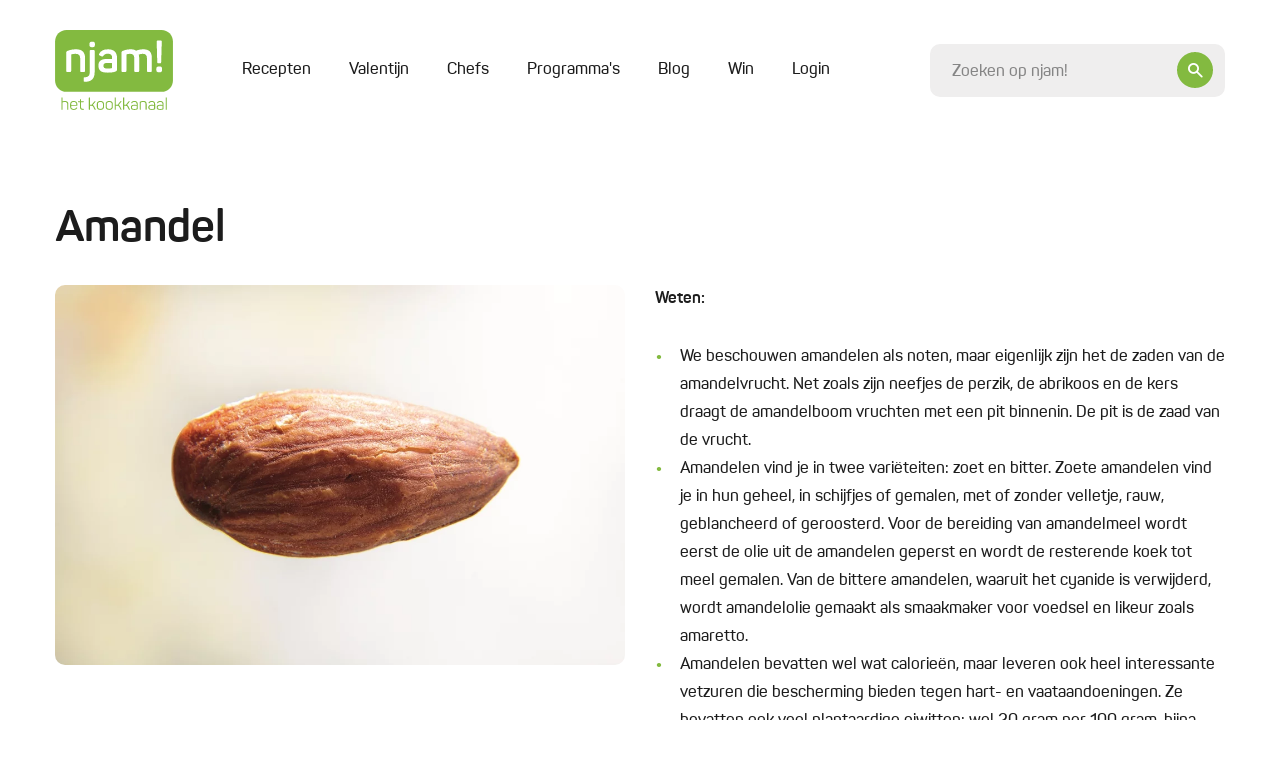

--- FILE ---
content_type: text/html; charset=UTF-8
request_url: https://njam.tv/ingredienten/amandel?page=17
body_size: 28077
content:

<!DOCTYPE html>
    <html lang="nl-BE">
    <head>
        <meta name="viewport" content="width=device-width, initial-scale=1.0">
        <meta http-equiv="content-language" content="nl-BE">

        
                            
        
        
        
<title>Amandel | Ingrediënten</title><meta name="description" content="Weten: We beschouwen amandelen als noten, maar eigenlijk zijn het de zaden van de amandelvrucht. Net zoals zijn neefjes de perzik, de abrikoos en de kers draagt de amandelboom vruchten met een pit binnenin. De pit is de zaad van de vrucht. Amandelen vind je in twee variëteiten: zoet en bitter. Zoet..." />
<meta property="og:title" name="twitter:title" content="Amandel | Ingrediënten" /><meta property="og:description" name="twitter:description" content="Weten: We beschouwen amandelen als noten, maar eigenlijk zijn het de zaden van de amandelvrucht. Net zoals zijn neefjes de perzik, de abrikoos en de kers draagt de amandelboom vruchten met een pit binnenin. De pit is de zaad van de vrucht. Amandelen vind je in twee variëteiten: zoet en bitter. Zoet..." /><meta property="og:image" content="https://njam.tv/thumbnail-path/full/files/media/b68251b3bba9b8d8b1286969fa80db95.jpg" /><meta property="og:image:alt" content="Amandel" />
<meta charset="utf-8">
<meta name="author" content="njam!" />
<meta property="og:locale" content="nl_BE"/>


        <meta name="viewport" content="width=device-width, initial-scale=1.0">
        <meta http-equiv="content-language" content="be-nl">

                    <meta name="cXenseParse:pageclass" content="article"/>
        
                
                <link type="text/css" href="https://njam.tv/themes/njam-2/css/application.33fe4f19646da6c2821f.min.css" rel="stylesheet"/>

                    
<link rel="icon" type="image/png" sizes="32x32" href="https://njam.tv/favicon/njam/favicon-32x32.png?page=17">
<link rel="icon" type="image/png" sizes="16x16" href="https://njam.tv/favicon/njam/favicon-16x16.png?page=17">
<link rel="icon" type="image/x-icon" sizes="48x48" href="https://njam.tv/favicon/njam/favicon.ico?page=17">
<link rel="icon" type="image/png" sizes="150x150" href="https://njam.tv/favicon/njam/mstile-150x150.png?page=17">


<link rel="apple-touch-icon" type="image/png" sizes="180x180" href="https://njam.tv/favicon/njam/apple-touch-icon.png?page=17">
<link rel="manifest" href="https://njam.tv/manifest.json">
        
                



                <link rel="preload" fetchpriority="high" as="image" href="https://images.njam.tv/full_tablet/c/bafacc/media/b68251b3bba9b8d8b1286969fa80db95**jpg.webp" media="(min-width: 768px) and (max-width: 991.98px)" />
<link rel="preload" fetchpriority="high" as="image" href="https://images.njam.tv/full_phone/c/0f9a01/media/b68251b3bba9b8d8b1286969fa80db95**jpg.webp" media="(max-width: 575.98px)" />
<link rel="preload" fetchpriority="high" as="image" href="https://images.njam.tv/full/c/eee5de/media/b68251b3bba9b8d8b1286969fa80db95**jpg.webp" />
<link rel="preload" fetchpriority="high" as="image" href="https://images.njam.tv/njam-tile-medium_tablet/c/3b9776/media/1653060243-6287b2939dbc6-38a33f3595d750f781d48af205416526**jpg.webp" media="(min-width: 768px) and (max-width: 991.98px)" />
<link rel="preload" fetchpriority="high" as="image" href="https://images.njam.tv/njam-tile-medium_phone/c/807029/media/1653060243-6287b2939dbc6-38a33f3595d750f781d48af205416526**jpg.webp" media="(max-width: 575.98px)" />
<link rel="preload" fetchpriority="high" as="image" href="https://images.njam.tv/njam-tile-medium/c/50351b/media/1653060243-6287b2939dbc6-38a33f3595d750f781d48af205416526**jpg.webp" />
<link rel="stylesheet" type="text/css" href="https://njam.tv/asset/head/css/24RA9"></link>

                    <link rel="preconnect" href="https://www.googletagmanager.com">

            <!-- Google Tag Manager -->
            <script>(function (w, d, s, l, i) {
                    w[l] = w[l] || [];
                    w[l].push({'gtm.start': new Date().getTime(), event: 'gtm.js'});
                    var f = d.getElementsByTagName(s)[0], j = d.createElement(s), dl = l != 'dataLayer' ? '&l=' + l : '';
                    j.async = true;
                    j.src = 'https://www.googletagmanager.com/gtm.js?id=' + i + dl;
                    f.parentNode.insertBefore(j, f);
                })(window, document, 'script', 'dataLayer', 'GTM-M42CSN');</script>
        
        <script type="text/javascript" data-cmp-ab="1" src="https://cdn.consentmanager.net/delivery/autoblocking/6ab4fca56cfa.js" data-cmp-host="b.delivery.consentmanager.net" data-cmp-cdn="cdn.consentmanager.net" data-cmp-codesrc="1"></script>

    </head>
    <body data-page-id="24RA9" data-page-version-id="version-1" class="" data-page-alias="ingredient-detail">
                    <!-- Google Tag Manager (noscript) -->
            <noscript>
                <iframe src="https://www.googletagmanager.com/ns.html?id=GTM-M42CSN" height="0" width="0" style="display:none;visibility:hidden"></iframe>
            </noscript>
        
                

        <div class="wrapper " data-page-wrapper>
            <main class="content">
                                            
                        
<header class="header" data-header>
    <div class="container">
        <div class="header__inner">
            <a href="https://njam.tv" class="header__logo-link">
                <!-- We use an svg instead of img tag so we can manipulate the color -->
                                    <svg class="logo header__logo " data-logo viewBox="0 0 1082 729" version="1.1" xmlns="http://www.w3.org/2000/svg" xmlns:xlink="http://www.w3.org/1999/xlink">
    <title>njam.tv</title>
    <desc>Created with Sketch.</desc>
    <defs></defs>
    <g id="Page-1" stroke="none" stroke-width="1" fill="none" fill-rule="evenodd">

        <g id="logo-njam">
            <g id="Group" class="fill" transform="translate(58.368760, 614.032258)" fill="#8BB922">
                <path d="M7.66634461,0.783870968 C9.58293076,0.783870968 10.3669887,1.56774194 10.3669887,3.48387097 L10.3669887,36.7548387 C16.5523349,33.8806452 24.4800322,32.5741935 33.9758454,32.5741935 C54.0128824,32.5741935 63.9442834,42.3290323 63.9442834,62.1 L63.9442834,109.480645 C63.9442834,111.309677 63.0731079,112.180645 61.2436393,112.180645 L56.4521739,112.180645 C54.6227053,112.180645 53.7515298,111.309677 53.7515298,109.480645 L53.7515298,62.3612903 C53.7515298,48.6870968 46.6950081,41.8935484 32.6690821,41.8935484 C23.6088567,41.8935484 16.2909823,43.3741935 10.3669887,46.2483871 L10.3669887,109.393548 C10.3669887,111.309677 9.58293076,112.093548 7.66634461,112.093548 L2.96199678,112.093548 C0.696940419,112.093548 0.261352657,111.309677 0.261352657,109.393548 L0.261352657,3.48387097 C0.261352657,1.56774194 0.696940419,0.783870968 2.96199678,0.783870968 L7.66634461,0.783870968 L7.66634461,0.783870968 Z" id="Shape"></path>
                <path d="M80.1481481,64.2774194 C80.1481481,44.2451613 91.7347826,32.5741935 113.427053,32.5741935 C135.206441,32.5741935 146.793076,44.9419355 146.793076,63.7548387 L146.793076,72.0290323 C146.793076,74.9032258 145.312077,76.2096774 142.262963,76.2096774 L90.1666667,76.2096774 L90.1666667,84.9193548 C90.1666667,97.983871 98.1814815,105.56129 112.730113,105.56129 C123.881159,105.56129 131.721739,101.380645 136.338969,93.1064516 C137.558615,91.4516129 139.039614,91.1903226 140.694847,92.0612903 L143.831079,93.716129 C145.747665,94.7612903 146.096135,96.1548387 144.87649,98.0709677 C138.865378,108.870968 128.149919,114.358065 112.642995,114.358065 C90.8636071,114.358065 79.973913,102.774194 79.973913,83.9612903 L79.973913,64.2774194 L80.1481481,64.2774194 Z M136.774557,63.0580645 C136.774557,49.383871 128.672625,41.283871 113.427053,41.283871 C98.3557166,41.283871 90.2537842,49.383871 90.2537842,63.0580645 L90.2537842,68.283871 L136.774557,68.283871 L136.774557,63.0580645 L136.774557,63.0580645 Z" id="Shape"></path>
                <path d="M177.545572,16.7225806 C179.810628,16.7225806 180.246216,17.5064516 180.246216,19.4225806 L180.246216,34.7516129 L202.025604,34.7516129 C203.855072,34.7516129 204.726248,35.6225806 204.726248,37.4516129 L204.726248,41.3709677 C204.726248,43.2 203.855072,44.0709677 202.025604,44.0709677 L180.246216,44.0709677 L180.246216,83.1774194 C180.246216,91.8870968 181.727214,97.6354839 184.776329,100.335484 C187.651208,103.209677 193.313849,104.516129 201.764251,104.516129 C203.59372,104.516129 204.464895,105.387097 204.464895,107.390323 L204.464895,111.483871 C204.464895,113.4 203.680837,114.183871 201.764251,114.183871 C190.003382,114.358065 181.901449,112.354839 177.197101,107.825806 C172.492754,103.470968 170.14058,95.3709677 170.14058,83.4387097 L170.14058,43.983871 L155.853301,43.983871 C154.023833,43.983871 153.152657,43.1129032 153.152657,41.283871 L153.152657,37.4516129 C153.152657,35.6225806 154.023833,34.7516129 155.853301,34.7516129 L170.14058,34.7516129 L170.14058,19.4225806 C170.14058,17.5935484 171.011755,16.7225806 172.841224,16.7225806 L177.545572,16.7225806 L177.545572,16.7225806 Z" id="Shape"></path>
                <path d="M314.581481,108.958065 C315.801127,111.222581 315.365539,112.093548 312.926248,112.093548 L308.396135,112.093548 C305.347021,112.093548 304.824316,111.658065 303.691787,109.654839 L292.366506,86.2258065 C289.317391,79.7806452 285.135749,77.0806452 277.730757,77.0806452 L262.049597,77.0806452 L262.049597,109.306452 C262.049597,111.570968 261.439775,112.180645 259.174718,112.180645 L254.818841,112.180645 C252.553784,112.180645 251.943961,111.570968 251.943961,109.306452 L251.943961,3.48387097 C251.943961,1.21935484 252.553784,0.783870968 254.818841,0.783870968 L259.174718,0.783870968 C261.439775,0.783870968 262.049597,1.21935484 262.049597,3.48387097 L262.049597,67.7612903 L276.511111,67.7612903 L277.904992,67.7612903 L302.123671,36.9290323 C303.517552,35.0129032 304.214493,34.8387097 307.350725,34.8387097 L311.532367,34.8387097 C314.233011,34.8387097 314.842834,35.883871 313.361836,37.9741935 L287.92351,69.6774194 C293.324799,71.0709677 297.680676,75.0774194 300.991143,81.8709677 L314.581481,108.958065 L314.581481,108.958065 Z" id="Shape"></path>
                <path d="M324.94847,60.183871 C324.94847,42.8516129 337.40628,32.4870968 357.878905,32.4870968 C378.525765,32.4870968 391.15781,42.8516129 391.15781,60.183871 L391.15781,86.6612903 C391.15781,103.993548 378.525765,114.183871 357.878905,114.183871 C337.40628,114.183871 324.94847,103.645161 324.94847,86.6612903 L324.94847,60.183871 L324.94847,60.183871 Z M380.965056,60.183871 C380.965056,48.7741935 372.253301,41.7193548 357.966023,41.7193548 C343.940097,41.7193548 335.054106,48.7741935 335.054106,60.183871 L335.054106,86.6612903 C335.054106,98.0709677 344.114332,105.03871 357.966023,105.03871 C372.253301,105.03871 380.965056,98.1580645 380.965056,86.6612903 L380.965056,60.183871 L380.965056,60.183871 Z" id="Shape"></path>
                <path d="M406.054911,60.183871 C406.054911,42.8516129 418.512721,32.4870968 438.985346,32.4870968 C459.632206,32.4870968 472.264251,42.8516129 472.264251,60.183871 L472.264251,86.6612903 C472.264251,103.993548 459.632206,114.183871 438.985346,114.183871 C418.512721,114.183871 406.054911,103.645161 406.054911,86.6612903 L406.054911,60.183871 L406.054911,60.183871 Z M462.071498,60.183871 C462.071498,48.7741935 453.359742,41.7193548 439.072464,41.7193548 C425.046538,41.7193548 416.160548,48.7741935 416.160548,60.183871 L416.160548,86.6612903 C416.160548,98.0709677 425.220773,105.03871 439.072464,105.03871 C453.359742,105.03871 462.071498,98.1580645 462.071498,86.6612903 L462.071498,60.183871 L462.071498,60.183871 Z" id="Shape"></path>
                <path d="M552.325282,108.958065 C553.544928,111.222581 553.10934,112.093548 550.670048,112.093548 L546.139936,112.093548 C543.090821,112.093548 542.568116,111.658065 541.435588,109.654839 L530.023188,86.2258065 C526.974074,79.7806452 522.792432,77.0806452 515.38744,77.0806452 L499.70628,77.0806452 L499.70628,109.306452 C499.70628,111.570968 499.096457,112.180645 496.831401,112.180645 L492.475523,112.180645 C490.210467,112.180645 489.600644,111.570968 489.600644,109.306452 L489.600644,3.48387097 C489.600644,1.21935484 490.210467,0.783870968 492.475523,0.783870968 L496.831401,0.783870968 C499.096457,0.783870968 499.70628,1.21935484 499.70628,3.48387097 L499.70628,67.7612903 L514.167794,67.7612903 L515.561675,67.7612903 L539.780354,36.9290323 C541.174235,35.0129032 541.871176,34.8387097 545.007407,34.8387097 L549.18905,34.8387097 C551.889694,34.8387097 552.499517,35.883871 551.018519,37.9741935 L525.580193,69.6774194 C530.981481,71.0709677 535.337359,75.0774194 538.647826,81.8709677 L552.325282,108.958065 L552.325282,108.958065 Z" id="Shape"></path>
                <path d="M628.640258,108.958065 C629.859903,111.222581 629.424316,112.093548 626.985024,112.093548 L622.454911,112.093548 C619.405797,112.093548 618.883092,111.658065 617.750564,109.654839 L606.338164,86.2258065 C603.28905,79.7806452 599.107407,77.0806452 591.702415,77.0806452 L576.021256,77.0806452 L576.021256,109.306452 C576.021256,111.570968 575.411433,112.180645 573.146377,112.180645 L568.790499,112.180645 C566.525443,112.180645 565.91562,111.570968 565.91562,109.306452 L565.91562,3.48387097 C565.91562,1.21935484 566.525443,0.783870968 568.790499,0.783870968 L573.146377,0.783870968 C575.411433,0.783870968 576.021256,1.21935484 576.021256,3.48387097 L576.021256,67.7612903 L590.48277,67.7612903 L591.876651,67.7612903 L616.09533,36.9290323 C617.489211,35.0129032 618.186151,34.8387097 621.322383,34.8387097 L625.504026,34.8387097 C628.20467,34.8387097 628.814493,35.883871 627.333494,37.9741935 L601.982287,69.6774194 C607.383575,71.0709677 611.739452,75.0774194 615.049919,81.8709677 L628.640258,108.958065 L628.640258,108.958065 Z" id="Shape"></path>
                <path d="M670.282448,32.4870968 C692.584541,32.4870968 700.338003,44.0709677 700.338003,62.2741935 L700.338003,101.729032 C700.338003,106.954839 699.118357,108.522581 694.936715,110.264516 C688.925604,112.790323 680.649436,114.183871 669.933977,114.183871 C657.476167,114.183871 649.025765,112.354839 644.321417,108.435484 C639.617069,104.690323 637.43913,98.7677419 637.43913,90.8419355 C637.43913,73.8580645 646.586473,67.5 670.5438,67.5 C674.638325,67.5 681.259259,67.9354839 690.232367,68.9806452 L690.232367,62.1 C690.232367,49.0354839 685.092432,41.4580645 669.933977,41.4580645 C660.002576,41.4580645 652.946055,45.0290323 648.85153,52.4322581 C647.806119,53.9129032 646.412238,54.3483871 645.105475,53.6516129 L641.533655,52.1709677 C639.617069,51.3870968 639.094364,50.2548387 640.052657,48.2516129 C645.62818,37.8 655.733816,32.4870968 670.282448,32.4870968 L670.282448,32.4870968 Z M690.319485,77.3419355 C681.259259,76.4709677 674.376973,75.9483871 669.585507,75.9483871 C653.81723,75.9483871 647.893237,80.3032258 647.893237,90.6677419 C647.893237,100.858065 652.597585,105.735484 669.237037,105.735484 C676.903382,105.735484 682.914493,104.951613 687.444605,103.296774 C689.883897,102.251613 690.319485,101.816129 690.319485,98.9419355 L690.319485,77.3419355 L690.319485,77.3419355 Z" id="Shape"></path>
                <path d="M752.347182,32.4870968 C772.384219,32.4870968 782.31562,42.2419355 782.31562,62.0129032 L782.31562,109.393548 C782.31562,111.222581 781.444444,112.093548 779.614976,112.093548 L774.910628,112.093548 C772.994042,112.093548 772.209984,111.309677 772.209984,109.393548 L772.209984,62.2741935 C772.209984,48.6 765.153462,41.8064516 751.127536,41.8064516 C744.071014,41.8064516 737.275845,42.8516129 731.090499,45.116129 C729.609501,45.9 728.825443,47.0322581 728.825443,48.8612903 L728.825443,109.306452 C728.825443,111.135484 727.954267,112.006452 726.124799,112.006452 L721.333333,112.006452 C719.503865,112.006452 718.632689,111.135484 718.632689,109.306452 L718.632689,45.8129032 C718.632689,41.1096774 719.6781,39.4548387 724.382448,37.5387097 C732.571498,34.1419355 741.980193,32.4870968 752.347182,32.4870968 L752.347182,32.4870968 Z" id="Shape"></path>
                <path d="M829.968921,32.4870968 C852.271014,32.4870968 860.024477,44.0709677 860.024477,62.2741935 L860.024477,101.729032 C860.024477,106.954839 858.804831,108.522581 854.623188,110.264516 C848.612077,112.790323 840.33591,114.183871 829.620451,114.183871 C817.162641,114.183871 808.712238,112.354839 804.00789,108.435484 C799.303543,104.690323 797.125604,98.7677419 797.125604,90.8419355 C797.125604,73.8580645 806.272947,67.5 830.230274,67.5 C834.324799,67.5 840.945733,67.9354839 849.918841,68.9806452 L849.918841,62.1 C849.918841,49.0354839 844.778905,41.4580645 829.620451,41.4580645 C819.68905,41.4580645 812.632528,45.0290323 808.538003,52.4322581 C807.492593,53.9129032 806.098712,54.3483871 804.791948,53.6516129 L801.220129,52.1709677 C799.303543,51.3870968 798.780837,50.2548387 799.73913,48.2516129 C805.314654,37.8 815.333172,32.4870968 829.968921,32.4870968 L829.968921,32.4870968 Z M850.005958,77.3419355 C840.945733,76.4709677 834.063446,75.9483871 829.271981,75.9483871 C813.503704,75.9483871 807.57971,80.3032258 807.57971,90.6677419 C807.57971,100.858065 812.284058,105.735484 828.92351,105.735484 C836.589855,105.735484 842.600966,104.951613 847.131079,103.296774 C849.57037,102.251613 850.005958,101.816129 850.005958,98.9419355 L850.005958,77.3419355 L850.005958,77.3419355 Z" id="Shape"></path>
                <path d="M906.980837,32.4870968 C929.282931,32.4870968 937.036393,44.0709677 937.036393,62.2741935 L937.036393,101.729032 C937.036393,106.954839 935.816747,108.522581 931.635105,110.264516 C925.623994,112.790323 917.347826,114.183871 906.632367,114.183871 C894.174557,114.183871 885.724155,112.354839 881.019807,108.435484 C876.315459,104.690323 874.13752,98.7677419 874.13752,90.8419355 C874.13752,73.8580645 883.284863,67.5 907.24219,67.5 C911.336715,67.5 917.957649,67.9354839 926.930757,68.9806452 L926.930757,62.1 C926.930757,49.0354839 921.790821,41.4580645 906.632367,41.4580645 C896.700966,41.4580645 889.644444,45.0290323 885.549919,52.4322581 C884.504509,53.9129032 883.110628,54.3483871 881.803865,53.6516129 L878.232045,52.1709677 C876.315459,51.3870968 875.792754,50.2548387 876.751047,48.2516129 C882.32657,37.8 892.432206,32.4870968 906.980837,32.4870968 L906.980837,32.4870968 Z M927.017874,77.3419355 C917.957649,76.4709677 911.075362,75.9483871 906.283897,75.9483871 C890.51562,75.9483871 884.591626,80.3032258 884.591626,90.6677419 C884.591626,100.858065 889.295974,105.735484 905.935427,105.735484 C913.601771,105.735484 919.612882,104.951613 924.142995,103.296774 C926.582287,102.251613 927.017874,101.816129 927.017874,98.9419355 L927.017874,77.3419355 L927.017874,77.3419355 Z" id="Shape"></path>
                <path d="M966.30789,109.393548 C966.30789,111.309677 965.872303,112.093548 963.607246,112.093548 L958.902899,112.093548 C956.986312,112.093548 956.202254,111.309677 956.202254,109.393548 L956.202254,3.48387097 C956.202254,1.56774194 956.986312,0.783870968 958.902899,0.783870968 L963.607246,0.783870968 C965.872303,0.783870968 966.30789,1.56774194 966.30789,3.48387097 L966.30789,109.393548 L966.30789,109.393548 Z" id="Shape"></path>
            </g>
            <path  class="fill" d="M977.110467,0 L104.889533,0 C47.3919485,0 0.609822866,46.7709677 0.609822866,104.254839 L0.609822866,459.348387 C0.609822866,516.832258 47.3919485,563.603226 104.889533,563.603226 L977.197585,563.603226 C1034.69517,563.603226 1081.47729,516.832258 1081.47729,459.348387 L1081.47729,104.254839 C1081.39018,46.7709677 1034.60805,0 977.110467,0 L977.110467,0 Z" id="Shape" fill="#8BB922"></path>
            <g id="Group" class="letters" transform="translate(102.798712, 94.935484)" fill="#FFFFFF">
                <path d="M91.9090177,80.9129032 C146.27037,80.9129032 172.666989,108.870968 172.666989,158.864516 L172.666989,275.66129 C172.666989,284.545161 169.530757,287.680645 160.644767,287.680645 L139.300966,287.680645 C130.414976,287.680645 127.627214,284.545161 127.627214,275.66129 L127.627214,160.083871 C127.627214,134.825806 113.688406,122.022581 85.2880837,122.022581 C72.8302738,122.022581 60.4595813,123.590323 48.0017713,127.074194 C46.0851852,127.858065 45.3011272,128.990323 45.3011272,130.993548 L45.3011272,275.748387 C45.3011272,284.632258 42.6004831,287.767742 33.6273752,287.767742 L12.2835749,287.767742 C3.39758454,287.767742 0.261352657,284.632258 0.261352657,275.748387 L0.261352657,116.187097 C0.261352657,103.732258 2.96199678,99.116129 15.4198068,94.0645161 C37.5476651,85.1806452 62.8117552,80.9129032 91.9090177,80.9129032 L91.9090177,80.9129032 Z" id="Shape"></path>
                <path d="M248.720612,86.7483871 C258.04219,86.7483871 260.742834,89.4483871 260.742834,98.4193548 L260.742834,290.467742 C260.742834,348.3 231.209984,376.954839 172.231401,376.954839 C162.909823,376.954839 159.773591,373.819355 159.773591,364.5 L159.773591,347.516129 C159.773591,338.196774 162.909823,335.06129 172.231401,335.06129 C203.24525,335.06129 215.70306,319.122581 215.70306,289.248387 L215.70306,98.3322581 C215.70306,89.4483871 218.839291,86.6612903 228.16087,86.6612903 L248.720612,86.6612903 L248.720612,86.7483871 Z M239.747504,11.4967742 C257.955072,11.4967742 263.443478,17.3322581 263.443478,34.7516129 L263.443478,38.2354839 C263.443478,56.4387097 257.258132,61.9258065 239.747504,61.9258065 L237.04686,61.9258065 C218.839291,61.9258065 213.350886,56.5258065 213.350886,38.2354839 L213.350886,34.7516129 C213.350886,17.3322581 218.752174,11.4967742 237.04686,11.4967742 L239.747504,11.4967742 L239.747504,11.4967742 Z" id="Shape"></path>
                <path d="M382.96876,80.9129032 C438.462641,80.9129032 465.991787,107.651613 465.991787,160.867742 L465.991787,261.377419 C465.991787,274.964516 462.855556,278.796774 452.052979,283.5 C436.546055,290.119355 413.285668,293.603226 382.184702,293.603226 C349.16715,293.603226 326.690821,288.551613 314.233011,278.1 C301.775201,267.996774 295.589855,252.145161 295.589855,230.719355 C295.589855,184.558065 320.418357,168.270968 383.6657,168.270968 C386.366345,168.270968 398.824155,169.054839 420.952013,170.187097 L420.952013,159.3 C420.952013,134.041935 410.062319,120.890323 382.184702,120.890323 C363.193076,120.890323 349.602738,127.074194 341.413688,139.529032 C335.576812,147.716129 333.660225,148.412903 324.687118,145.364516 L309.180193,138.745161 C300.642673,134.825806 298.290499,129.077419 302.559259,121.325806 C316.585185,94.5 343.417391,80.9129032 382.96876,80.9129032 L382.96876,80.9129032 Z M421.03913,207.029032 C393.858454,205.896774 379.919646,205.112903 378.7,205.112903 C350.735266,205.112903 341.413688,213.3 341.413688,230.370968 C341.413688,247.790323 349.602738,256.325806 377.915942,256.325806 C394.642512,256.325806 407.448792,255.193548 416.683253,253.190323 C419.383897,252.058065 420.952013,250.490323 420.952013,247.790323 L420.952013,207.029032 L421.03913,207.029032 Z" id="Shape"></path>
                <path d="M708.962641,80.9129032 C759.839291,80.9129032 785.016264,106.519355 785.016264,158.167742 L785.016264,275.748387 C785.016264,284.632258 782.31562,287.767742 773.342512,287.767742 L751.998712,287.767742 C743.112721,287.767742 739.97649,284.632258 739.97649,275.748387 L739.97649,159.648387 C739.97649,134.390323 727.51868,122.022581 702.341707,122.022581 C690.667955,122.022581 678.297262,124.374194 664.706924,128.990323 C667.407568,136.393548 668.975684,146.06129 668.975684,158.080645 L668.975684,275.66129 C668.975684,284.545161 665.839452,287.680645 656.953462,287.680645 L635.958132,287.680645 C627.072142,287.680645 623.93591,284.545161 623.93591,275.66129 L623.93591,159.648387 C623.93591,134.390323 611.12963,122.022581 585.865539,122.022581 C574.627375,122.022581 564.521739,123.590323 554.851691,126.63871 C552.935105,127.422581 551.715459,128.990323 551.715459,131.254839 L551.715459,275.574194 C551.715459,284.458065 549.014815,287.593548 540.041707,287.593548 L518.697907,287.593548 C509.811916,287.593548 506.675684,284.458065 506.675684,275.574194 L506.675684,116.187097 C506.675684,103.732258 509.811916,99.116129 521.834138,94.0645161 C543.177939,85.1806452 566.873913,80.9129032 592.486473,80.9129032 C613.046216,80.9129032 628.988728,85.1806452 640.575362,93.716129 C662.00628,85.1806452 684.569726,80.9129032 708.962641,80.9129032 L708.962641,80.9129032 Z" id="Shape"></path>
                <path d="M854.187601,237.251613 C872.830757,237.251613 879.016103,243.435484 879.016103,262.074194 L879.016103,265.558065 C879.016103,284.545161 872.830757,290.380645 854.187601,290.380645 L851.051369,290.380645 C832.408213,290.380645 826.222866,284.545161 826.222866,265.558065 L826.222866,262.074194 C826.222866,243.435484 832.408213,237.251613 851.051369,237.251613 L854.187601,237.251613 L854.187601,237.251613 Z M864.206119,0.609677419 C873.09211,0.609677419 876.663929,3.74516129 876.228341,12.6290323 L870.827053,196.925806 C870.478583,205.809677 867.690821,208.596774 858.804831,208.596774 L846.782609,208.596774 C837.896618,208.596774 835.108857,205.896774 834.760386,196.925806 L829.707568,12.6290323 C829.359098,3.74516129 832.8438,0.609677419 841.729791,0.609677419 L864.206119,0.609677419 L864.206119,0.609677419 Z" id="Shape"></path>
            </g>
            <defs>
                <linearGradient id="christmas-gradient" x1="0" x2="1" y1="0" y2="1">
                    <stop offset="5%" stop-color="#eee29d" />
                    <stop offset="95%" stop-color="#bc953e" />
                </linearGradient>
            </defs>
        </g>
    </g>
</svg>                            </a>
            <div class="header__main">
                <div class="header__mobile-wrapper" data-menu-wrapper>
                    <div class="header__mobile" data-menu>
                                                    
<ul class="header-menu" >
    
            






<li  class="header-menu__item" >
    <a href="https://njam.tv/recepten"
         class="header-menu__link"
                data-menu-item
    >

        Recepten
        
        
            </a>

    </li>            






<li  class="header-menu__item" >
    <a href="https://njam.tv/categorie/valentijn"
         class="header-menu__link"
                data-menu-item
    >

        Valentijn
        
        
            </a>

    </li>            






<li  class="header-menu__item" >
    <a href="https://njam.tv/chefs"
         class="header-menu__link"
                data-menu-item
    >

        Chefs
        
        
            </a>

    </li>            






<li  class="header-menu__item" >
    <a href="https://njam.tv/programmas"
         class="header-menu__link"
                data-menu-item
    >

        Programma&#039;s
        
        
            </a>

    </li>            






<li  class="header-menu__item" >
    <a href="https://njam.tv/blog"
         class="header-menu__link"
                data-menu-item
    >

        Blog
        
        
            </a>

    </li>            






<li  class="header-menu__item" >
    <a href="https://njam.tv/win"
         class="header-menu__link"
                data-menu-item
    >

        Win
        
        
            </a>

    </li>    
            <span data-ajax-load data-type="menu"></span>
    </ul>
                        
                        <div class="header__mobile-socials socials">
                            <a href="https://www.facebook.com/njamtv" target="_blank" class="social">
                                <i class="icon-facebook"></i>
                            </a>
                            <a href="https://www.instagram.com/NJAMtv/" target="_blank" class="social">
                                <i class="icon-instagram"></i>
                            </a>
                            <a href="https://twitter.com/njamtv" target="_blank" class="social">
                                <i class="icon-twitter"></i>
                            </a>
                            <a href="https://www.pinterest.com/njamtv/" target="_blank" class="social">
                                <i class="icon-pinterest"></i>
                            </a>
                            <a href="https://www.youtube.com/user/NJAMhetKOOKKANAAL" target="_blank" class="social">
                                <i class="icon-youtube"></i>
                            </a>
                        </div>

                        <a href="#" data-close-menu class="header__mobile-close">
                            <div class="icon-button icon-button--small icon-button--ghost">
                                <i class="icon-close"></i>
                            </div>
                        </a>
                    </div>
                </div>

                <a href="#" class="header__mobile-trigger" data-open-menu>
                    Menu
                    <i class="menu-icon">
                        <span class="menu-icon__stripes"></span>
                    </i>
                </a>

                <div class="header__clone-reference" data-search-clone-reference>
                </div>
                <form action="https://njam.tv" class="header__search" data-search-form>
                    <div class="form__control-wrapper form__control-wrapper--icon" data-search-container>
                        <a href="#" class="header__search-button icon-button" data-header-open-search>
                            <i class="icon-search"></i>
                        </a>
                        <input id="search" name="q" placeholder="Zoeken op njam!" data-header-search data-search-field class="header__search-control form__control form__control--focus-font-size form__control--text-small form__control--bg" autocomplete="off" />
                    </div>
                    <a href="#" class="header__search-close icon-button icon-button--white icon-button--ghost icon-button--large" data-header-close-search>
                        <i class="icon-close"></i>
                    </a>
                </form>
            </div>

        </div>
    </div>
</header>                        <div class="search-panel" data-search-panel data-njam-search>

</div>
                        

                        <div class="alternating" data-page-blocks>
                                                            <div class="container"><!-- Open Row --><div class="row"><!-- Open Block "mcd9yvzchvoevr1owmt", index 0" --><div class="block-type-block-area col-lg-12 order-lg-0 col-md-12 order-md-0 col-12 order-0" data-block-id="mcd9yvzchvoevr1owmt" data-block-type="block-area">

    <div class="area ">
        
                <!-- Block Children --><!-- Open Row --><div class="row"><!-- Open Block "mcd9yvh8mkx9ft1uvj", index 0" --><div class="block-type-ingredient-detail col-lg-12 order-lg-0 col-md-12 order-md-0 col-12 order-0" data-block-id="mcd9yvh8mkx9ft1uvj" data-block-type="ingredient-detail">


<section class="section">
        <div class="text-with-image" data-animate>
        <h1>Amandel</h1>

        <div class="row">
            <div class="col-md-6">
                <div class="text-with-image__image text-with-image__image--left" data-sticky-element data-sticky-class="sticky" data-sticky-for="720">
                    
<div class="media"  data-gallery >
    
            <a href="https://images.njam.tv/full/c/eee5de/media/b68251b3bba9b8d8b1286969fa80db95**jpg.webp">
    
                    
            <picture class="media_img-wrapper"><source media="(min-width: 768px) and (max-width: 991.98px)" srcset="https://images.njam.tv/full_tablet/c/bafacc/media/b68251b3bba9b8d8b1286969fa80db95**jpg.webp" type="image/webp" /><source media="(max-width: 575.98px)" srcset="https://images.njam.tv/full_phone/c/0f9a01/media/b68251b3bba9b8d8b1286969fa80db95**jpg.webp" type="image/webp" /><img fetchPriority="high" alt="Amandel" class="media__img rounded-img" src="https://images.njam.tv/full/c/eee5de/media/b68251b3bba9b8d8b1286969fa80db95**jpg.webp" /></picture>

                        </a>

    </div>                </div>
            </div>
            <div class="col-md-6">
                <div class="reading text-with-image__text text-with-image__text--right">
                    <p><strong>Weten: </strong></p><ul><li>We beschouwen amandelen als noten, maar eigenlijk zijn het de zaden van de amandelvrucht. Net zoals zijn neefjes de perzik, de abrikoos en de kers draagt de amandelboom vruchten met een pit binnenin. De pit is de zaad van de vrucht. </li><li>Amandelen vind je in twee variëteiten: zoet en bitter. Zoete amandelen vind je in hun geheel, in schijfjes of gemalen, met of zonder velletje, rauw, geblancheerd of geroosterd. Voor de bereiding van amandelmeel wordt eerst de olie uit de amandelen geperst en wordt de resterende koek tot meel gemalen. Van de bittere amandelen, waaruit het cyanide is verwijderd, wordt amandelolie gemaakt als smaakmaker voor voedsel en likeur zoals amaretto. </li><li>Amandelen bevatten wel wat calorieën, maar leveren ook heel interessante vetzuren die bescherming bieden tegen hart- en vaataandoeningen. Ze bevatten ook veel plantaardige eiwitten: wel 20 gram per 100 gram, bijna even veel als vlees en yoghurt. Goed voor vegetariërs dus.</li><li>Amandelen bevatten het hoogste aantal eiwitten van alle noten en zijn onmisbaar in het dieet van veganisten en vegetariërs. Ze zijn rijk aan mineralen zoals magnesium, kalium en fosfor en hebben een hoog calciumgehalte. Ze bevatten bovendien veel mono-onverzadigde vetzuren en hebben een hoog gehalte aan oliezuur. Het zou dezelfde stof zijn als die in olijfolie en beschermt tegen hart- en vaatziekten. </li></ul><p><strong>Kopen:</strong></p><ul><li>Wil je geroosterde amandelen, koop dan bij voorkeur amandelen die droog geroosterd zijn. Hun smaak is beter dan amandelen die in olie geroosterd worden. Je kunt amandelen ook zelf roosteren in de oven. Rooster ze zachtjes gedurende 15 à 20 minuten op een temperatuur van 75 graden. Zo blijven de gezonde oliën in de amandelen bewaard.</li></ul><p><strong>Bewaren:</strong></p><ul><li><strong></strong>Amandelen in hun dop bewaren het langst. Kijk bij aankoop of ze niet gespleten, vochtig of vlekkerig zijn. </li></ul><p></p><p><strong>Amandelmelk</strong></p><ul><li>Amandelmelk is een zachte, romige melk met een amandelsmaak. Het wordt gemaakt van amandelpoeder gemengd met kokend water en vervolgens uitgelekt. Het is geschikt voor mensen die geen lactose kunnen verdragen, maar niet voor mensen met een notenallergie.</li></ul>
                </div>
            </div>
        </div>
    </div>
</section></div><!-- End of Block "mcd9yvh8mkx9ft1uvj" --><!-- Open Block "mcda1r2vk3hx7ybqjm7", index 1" --><div class="block-type-recipe-list col-lg-12 order-lg-1 col-md-12 order-md-1 col-12 order-1" data-block-id="mcda1r2vk3hx7ybqjm7" data-block-type="recipe-list">
    


<section class="section">
                                <div class="fade-up" data-animate>
                    <h2>Recepten met dit ingrediënt</h2>
                </div>
            
                            <div class="tiles tiles--animate tiles--grid-4 p-b-xs-40">
                                                                    
                        <div class="tile-wrapper fade-up" data-animate>
                            <a href="https://njam.tv/recepten/rabarbercrumble" class="tile">
                                                                    <div class="tile__top">
                                        <div class="tile__top-title">
                                            Ontbijt
                                        </div>
                                    </div>
                                                                <div class="tile__middle">
                                    <picture class="lazy-wrapper lazy-wrapper--njam-tile-medium"><source media="(min-width: 768px) and (max-width: 991.98px)" srcset="https://images.njam.tv/njam-tile-medium_tablet/c/3b9776/media/1653060243-6287b2939dbc6-38a33f3595d750f781d48af205416526**jpg.webp" type="image/webp" /><source media="(max-width: 575.98px)" srcset="https://images.njam.tv/njam-tile-medium_phone/c/807029/media/1653060243-6287b2939dbc6-38a33f3595d750f781d48af205416526**jpg.webp" type="image/webp" /><img fetchPriority="high" alt="Rabarbercrumble" class="tile__img lazy-wrapper__img" src="https://images.njam.tv/njam-tile-medium/c/50351b/media/1653060243-6287b2939dbc6-38a33f3595d750f781d48af205416526**jpg.webp" /></picture>
                                </div>
                                <div class="tile__bottom">
                                    <h3 class="tile__title">
                                        Rabarbercrumble
                                    </h3>
                                                                    </div>
                            </a>
                        </div>
                                                                    
                        <div class="tile-wrapper fade-up" data-animate>
                            <a href="https://njam.tv/recepten/choco-loco-burger" class="tile">
                                                                    <div class="tile__top">
                                        <div class="tile__top-title">
                                            Broodjes
                                        </div>
                                    </div>
                                                                <div class="tile__middle">
                                    <picture class="lazy-wrapper lazy-wrapper--njam-tile-medium"><source media="(min-width: 768px) and (max-width: 991.98px)" srcset="https://images.njam.tv/njam-tile-medium_tablet/c/4d7363/media/1653058059-6287aa0b7066d-b995829429aeb7eea603b76daadfdb8a**jpg.webp" type="image/webp" /><source media="(max-width: 575.98px)" srcset="https://images.njam.tv/njam-tile-medium_phone/c/d6cae4/media/1653058059-6287aa0b7066d-b995829429aeb7eea603b76daadfdb8a**jpg.webp" type="image/webp" /><img loading="lazy" alt="Choco-loco burger" class="tile__img lazy-wrapper__img" src="https://images.njam.tv/njam-tile-medium/c/aa71ac/media/1653058059-6287aa0b7066d-b995829429aeb7eea603b76daadfdb8a**jpg.webp" /></picture>
                                </div>
                                <div class="tile__bottom">
                                    <h3 class="tile__title">
                                        Choco-loco burger
                                    </h3>
                                                                    </div>
                            </a>
                        </div>
                                                                    
                        <div class="tile-wrapper fade-up" data-animate>
                            <a href="https://njam.tv/recepten/cape-malay-cauliflower" class="tile">
                                                                    <div class="tile__top">
                                        <div class="tile__top-title">
                                            BBQ
                                        </div>
                                    </div>
                                                                <div class="tile__middle">
                                    <picture class="lazy-wrapper lazy-wrapper--njam-tile-medium"><source media="(min-width: 768px) and (max-width: 991.98px)" srcset="https://images.njam.tv/njam-tile-medium_tablet/c/6e9a72/media/1649153484-624c15ccbcd5b-a7324f98934fe98dc7cb9e1423b66d84**jpg.webp" type="image/webp" /><source media="(max-width: 575.98px)" srcset="https://images.njam.tv/njam-tile-medium_phone/c/79c61e/media/1649153484-624c15ccbcd5b-a7324f98934fe98dc7cb9e1423b66d84**jpg.webp" type="image/webp" /><img loading="lazy" alt="Cape Malay cauliflower" class="tile__img lazy-wrapper__img" src="https://images.njam.tv/njam-tile-medium/c/ab0943/media/1649153484-624c15ccbcd5b-a7324f98934fe98dc7cb9e1423b66d84**jpg.webp" /></picture>
                                </div>
                                <div class="tile__bottom">
                                    <h3 class="tile__title">
                                        Cape Malay cauliflower
                                    </h3>
                                                                    </div>
                            </a>
                        </div>
                                                                    
                        <div class="tile-wrapper fade-up" data-animate>
                            <a href="https://njam.tv/recepten/speculaas-granola" class="tile">
                                                                    <div class="tile__top">
                                        <div class="tile__top-title">
                                            Ontbijt
                                        </div>
                                    </div>
                                                                <div class="tile__middle">
                                    <picture class="lazy-wrapper lazy-wrapper--njam-tile-medium"><source media="(min-width: 768px) and (max-width: 991.98px)" srcset="https://images.njam.tv/njam-tile-medium_tablet/c/7379ed/media/1645523114-6214b0aa0d8c6-28f96449c391ef7ce6bc34fa0ea60d65**jpg.webp" type="image/webp" /><source media="(max-width: 575.98px)" srcset="https://images.njam.tv/njam-tile-medium_phone/c/896499/media/1645523114-6214b0aa0d8c6-28f96449c391ef7ce6bc34fa0ea60d65**jpg.webp" type="image/webp" /><img loading="lazy" alt="Speculaas granola" class="tile__img lazy-wrapper__img" src="https://images.njam.tv/njam-tile-medium/c/5cd080/media/1645523114-6214b0aa0d8c6-28f96449c391ef7ce6bc34fa0ea60d65**jpg.webp" /></picture>
                                </div>
                                <div class="tile__bottom">
                                    <h3 class="tile__title">
                                        Speculaas granola
                                    </h3>
                                                                    </div>
                            </a>
                        </div>
                                    </div>

                

    
    
    
    <ul class="pager pager--center fade-up" data-animate><li class="pager__item">
            <a
                class="pager__link "
                href="https://njam.tv/ingredienten/amandel?page=1"
            >
                <i class="icon-start"></i>
            </a>
        </li><li class="pager__item">
            <a
                class="pager__link "
                href="https://njam.tv/ingredienten/amandel?page=16"
            >
                <i class="icon-arrow-left"></i>
            </a>
        </li>            <li class="pager__item d-none d-md-inline-block">
                <a
                    class="pager__link "
                    href="https://njam.tv/ingredienten/amandel?page=2"
                >
                    2
                </a>
            </li>
            <li class="pager__item d-none d-md-inline-block">
                ...
            </li>
        
                    <li class="pager__item">
                <a
                    class="pager__link "
                    href="https://njam.tv/ingredienten/amandel?page=15"
                >
                    15
                </a>
            </li>
                    <li class="pager__item">
                <a
                    class="pager__link "
                    href="https://njam.tv/ingredienten/amandel?page=16"
                >
                    16
                </a>
            </li>
                    <li class="pager__item">
                <a
                    class="pager__link  pager__link--active "
                    href="https://njam.tv/ingredienten/amandel?page=17"
                >
                    17
                </a>
            </li>
                    <li class="pager__item">
                <a
                    class="pager__link "
                    href="https://njam.tv/ingredienten/amandel?page=18"
                >
                    18
                </a>
            </li>
                    <li class="pager__item">
                <a
                    class="pager__link "
                    href="https://njam.tv/ingredienten/amandel?page=19"
                >
                    19
                </a>
            </li>
                    <li class="pager__item d-none d-md-inline-block">
                ...
            </li>
            <li class="pager__item d-none d-md-inline-block">
                <a
                    class="pager__link "
                    href="https://njam.tv/ingredienten/amandel?page=32"
                >
                    32
                </a>
            </li>
                <li class="pager__item">
            <a
                class="pager__link "
                href="https://njam.tv/ingredienten/amandel?page=18"
            >
                <i class="icon-arrow-right"></i>
            </a>
        </li>        <li class="pager__item">
            <a
                class="pager__link "
                href="https://njam.tv/ingredienten/amandel?page=43"
            >
                <i class="icon-end"></i>
            </a>
        </li>
    </ul>

                
            
                            <script type="application/ld+json" nonce="b47172b1318f447e6256dfa2c09274ac">{
    "@context": "https:\/\/schema.org",
    "@type": "ItemList",
    "url": "https://njam.tv/ingredienten/amandel?page=17",
    "numberOfItems": 4,
    "itemListElement": [
        {
            "@type": "Recipe",
            "url": "https:\/\/njam.tv\/recepten\/rabarbercrumble",
            "image": "https:\/\/images.njam.tv\/full\/c\/64771b\/media\/1653060243-6287b2939dbc6-38a33f3595d750f781d48af205416526**jpg.webp",
            "name": "Rabarbercrumble",
            "description": "<p>Deze frisse rabarbercrumble met frambozen combineert het lichtzure van rabarber met zoete bessen en een knapperige havermout-amandeltopping. Met gesmolten kokosolie en amandelpoeder bak je in de oven een luchtig, plantaardig dessert dat perfect past bij lente en zomer of als zoet nagerecht bij brunch en picknick. Serveer lauw met plantaardige yoghurt voor een romige, frisse toets.<\/p>",
            "totalTime": "PT30M",
            "keywords": [
                "Het hele jaar door",
                "Ontbijt",
                "Vegetarisch",
                "Ontbijt",
                "Groenterijk",
                "Vegan",
                "Glutenvrij",
                "Suikerarm",
                "Lactosevrij"
            ],
            "recipeCategory": "Ontbijt",
            "recipeYield": 4,
            "recipeIngredient": [
                "350 g rabarber (ongeveer 3 stengels)",
                "100 g frambozen",
                "1 el ma\u00efzena",
                "50 g ruwe rietsuiker",
                "50 g havermoutvlokken",
                "20 g amandelpoeder",
                "50 g kokosolie gesmolten",
                "20 g amandelschilfers",
                "(plantaardige) yoghurt naar keuze"
            ],
            "recipeInstructions": [
                {
                    "@type": "HowToStep",
                    "text": "Verwarm de oven voor op 170 \u00b0C.",
                    "url": "https:\/\/njam.tv\/recepten\/rabarbercrumble"
                },
                {
                    "@type": "HowToStep",
                    "text": "Was de rabarber en snijd in kleine stukjes. Doe ze samen met de frambozen, de maizena en de suiker in een kom en roer goed door. Verdeel de vulling over een ovenschaal.",
                    "url": "https:\/\/njam.tv\/recepten\/rabarbercrumble"
                },
                {
                    "@type": "HowToStep",
                    "text": "Doe de havermout, het amandelpoeder en de gesmolten kokosolie in een kom en meng met je handen tot een kruimelig geheel.",
                    "url": "https:\/\/njam.tv\/recepten\/rabarbercrumble"
                },
                {
                    "@type": "HowToStep",
                    "text": "Verdeel de topping over de rabarber en bestrooi met de amandelschilfers. Zet ongeveer 35 \u00e0 40 minuten in de oven tot de rabarber helemaal zacht is en de bovenkant goudbruin kleurt.",
                    "url": "https:\/\/njam.tv\/recepten\/rabarbercrumble"
                },
                {
                    "@type": "HowToStep",
                    "text": "Laat even afkoelen en serveer met (plantaardige) yoghurt voor een frisse toets.",
                    "url": "https:\/\/njam.tv\/recepten\/rabarbercrumble"
                }
            ],
            "position": 0
        },
        {
            "@type": "Recipe",
            "url": "https:\/\/njam.tv\/recepten\/choco-loco-burger",
            "image": "https:\/\/images.njam.tv\/full\/c\/0f25a0\/media\/1653058059-6287aa0b7066d-b995829429aeb7eea603b76daadfdb8a**jpg.webp",
            "name": "Choco-loco burger",
            "description": "<p>Luchtige chocoladebolletjes met knapperige chocoladedruppels, een romige vulling van witte chocolade en zure room en verse frambozen vormen een speelse dessertburger boordevol textuur en smaak. Het recept combineert klassiek brood bakken met au bain-marie smelten, slagroom kloppen en suiker karamelliseren voor krokante amandelen, ideaal als feestelijk dessert, brunchlekkernij of zomerse traktatie. Makkelijk deels voor te bereiden en samen te assembleren voor een gezellige tafel.<\/p>",
            "totalTime": "PT1H",
            "keywords": [
                "Dessert",
                "Nagerecht",
                "Het hele jaar door",
                "Broodjes",
                "Valentijn",
                "Chocolade"
            ],
            "recipeCategory": "Nagerecht",
            "recipeYield": 8,
            "recipeIngredient": [
                "450 gr tarwelbloem + bloem voor het verwerken",
                "1\/2 tl zout",
                "200 ml melk (+ 2 el)",
                "60 gr suiker",
                "10 gr verse gist",
                "1 ei + 1 eidooier",
                "1 el vloeibare boter",
                "75 gr bakvaste chocoladedruppels",
                "200 gr witte chocolade",
                "200 ml room",
                "1 zakje biologische vanillesuiker",
                "200 gr zure room",
                "100 gr suiker",
                "80 gr geschaafde amandelen",
                "500 gr frambozen",
                "200 gr melkchocolade",
                "zout"
            ],
            "recipeInstructions": [
                {
                    "@type": "HowToStep",
                    "text": "Meng de bloem en het zout in een kom en maak er een kuiltje in. Vermeng 200 milliliter lauwe melk (ca. 35 \u00b0C) met de suiker, verkruimel de gist en los die erin op. Giet het mengsel in het kuiltje, werk er vanaf de zijkant wat bloem door, zodat er een vloeibaar voordeeg ontstaat. Laat het op een warme plaats 10 minuten rijzen tot het deeg luchtbellen vormt.",
                    "url": "https:\/\/njam.tv\/recepten\/choco-loco-burger"
                },
                {
                    "@type": "HowToStep",
                    "text": "Voeg het ei en de boter toe aan het voordeeg. Kneed het met de deeghaken van de handmixer of in de keukenmachine in 5 tot 7 minuten tot een soepel en glad deeg. Werk de chocoladedruppels erdoor en laat het deeg afgedekt op een warme plaats 1 uur rijzen.",
                    "url": "https:\/\/njam.tv\/recepten\/choco-loco-burger"
                },
                {
                    "@type": "HowToStep",
                    "text": "Kneed het deeg niet opnieuw. Verdeel het met een deegschraper in acht gelijke porties en vorm hier met geoliede handen balletjes van. Leg de deegballen op ruime afstand van elkaar op een bakpapier beklede bakplaat. Klop de dooier los met de rest van de melk en bestrijk hiermee de bovenkant van de deegballen. Laat de ballen 40 minuten tot 1 uur rijzen.",
                    "url": "https:\/\/njam.tv\/recepten\/choco-loco-burger"
                },
                {
                    "@type": "HowToStep",
                    "text": "Verwarm de oven voor tot 200 \u00b0C boven-\/onderwarmte. Bak de broodjes in de hete oven op de middelste richel in 15 minuten goudbruin. Neem ze uit de oven en laat ze afkoelen.",
                    "url": "https:\/\/njam.tv\/recepten\/choco-loco-burger"
                },
                {
                    "@type": "HowToStep",
                    "text": "Hak de witte chocolade fijn. Verhit in een pan 100 milliliter room bij lage temperatuur. Strooi hier met beetjes tegelijk de fijngehakte witte chocolade in en laat die smelten. Neem de pan van het fornuis, roer er vanillesuiker en zure room door. Klop de resterende room stijf en spatel die door de afgekoelde chocoladeroom. Laat dat afgedekt 2 uur koelen.",
                    "url": "https:\/\/njam.tv\/recepten\/choco-loco-burger"
                },
                {
                    "@type": "HowToStep",
                    "text": "Smelt in een kleine pan de suiker met een halve theelepel water en 2 snufjes zout, karamelliseer dat lichtbruin. Roer het amandelschaafsel door de karamel tot het licht gebruind is. Spreid het uit over een met bakpapier bekleed bord en laat het afkoelen. Zoek de frambozen uit, spoel ze af en dep ze droog.",
                    "url": "https:\/\/njam.tv\/recepten\/choco-loco-burger"
                },
                {
                    "@type": "HowToStep",
                    "text": "Schaaf met een dunschiller 60 gram melkchocolade in dunne reepjes. Verkruimel de rest en laat dat in een metalen kom au bain-marie al roerend smelten.",
                    "url": "https:\/\/njam.tv\/recepten\/choco-loco-burger"
                },
                {
                    "@type": "HowToStep",
                    "text": "Halveer de broodjes. Besmeer de onderste helften met de witte chocoladeroom, druppel daarop reepjes met de gesmolten melkchocolade. Leg hierop de frambozen en bestrooi dit alles met de geschaafde chocolade. Verkruimel de amandelkrokant grof en strooi die hier overheen. Leg de bovenste helften van de bolletjes erop en serveer de burgers.",
                    "url": "https:\/\/njam.tv\/recepten\/choco-loco-burger"
                }
            ],
            "position": 1
        },
        {
            "@type": "Recipe",
            "url": "https:\/\/njam.tv\/recepten\/cape-malay-cauliflower",
            "image": "https:\/\/images.njam.tv\/full\/c\/b96e41\/media\/1649153484-624c15ccbcd5b-a7324f98934fe98dc7cb9e1423b66d84**jpg.webp",
            "name": "Cape Malay cauliflower",
            "description": "<p>Deze Cape Malay bloemkool is een feestelijk vegetarisch hoofdgerecht waarin gepocheerde bloemkool goudbruin van de barbecue komt met subtiele houtrook. Een romige Malay currysaus op basis van kokosmelk en cr\u00e8me fra\u00eeche versterkt de warme specerijen van koriander, komijn en mosterdzaad. Perfect voor zomerbarbecues of als spannend bijgerecht bij een etentje, afgewerkt met verse peterselie en geroosterde amandelen voor textuur en frisheid.<\/p>",
            "totalTime": "PT1H",
            "keywords": [
                "Het hele jaar door",
                "Saus \/ Marinade \/ Kruiden",
                "Bijgerecht",
                "Vegetarisch",
                "BBQ",
                "Groenterijk"
            ],
            "recipeCategory": "Bijgerecht",
            "recipeYield": 4,
            "recipeIngredient": [
                "3 l water",
                "5 verse laurierblaadjes",
                "1 knoflookteen gepeld",
                "1 tl korianderzaad",
                "1 tl zout",
                "1 bloemkool bladeren en stronk verwijderd",
                "2 el zonnebloemolie",
                "1 tl gerookte-paprikapoeder",
                "1 el korianderzaad",
                "1\/2 el venkelzaad",
                "1\/2 el komijnzaad",
                "1 el mosterdzaad",
                "1\/2 el zwarte peperkorrels",
                "1\/2 tl kurkuma",
                "1\/2 tl chilipoeder",
                "1 el zonnebloemolie",
                "200 ml kokosmelk",
                "200 ml cr\u00e8me fra\u00eeche",
                "zout en peper naar smaak",
                "verse bladpeterselie grof gehakt",
                "geroosterde gehakte amandelen",
                "BBQ met deksel voor indirect grillen",
                "kwastje",
                "1 eikenhoutchunk (blok rookhout van circa 5 x 5 cm) of een handje eikenhoutsnippers",
                "vijzel of kleine keukenmachine"
            ],
            "recipeInstructions": [
                {
                    "@type": "HowToStep",
                    "text": "Bereid een BBQ met deksel voor op indirect grillen en verhit deze tot een temperatuur van 180 \u00b0C is bereikt. Breng in een grote pan 3 liter water aan de kook met daarin de laurierblaadjes, knoflook, het korianderzaad en zout en laat 10 minuten zacht koken. Pocheer de bloemkool circa 5 minuten in het kookvocht en laat hem goed uitlekken. Meng de zonnebloemolie met het gerookte-paprikapoeder en bestrijk de bloemkool rondom goed met de olie. Voeg het rookhout toe aan de gloeiende kolen en zet de bloemkool op de BBQ. Rook en rooster de bloemkool 20-30 minuten, tot hij beetgaar is en mooi gekleurd. Voor een optimaal kleureffect bestrijk je de bloemkool tussentijds nog een paar keer met de olie.",
                    "url": "https:\/\/njam.tv\/recepten\/cape-malay-cauliflower"
                },
                {
                    "@type": "HowToStep",
                    "text": "Rooster voor de Malay-currysaus alle specerijen behalve de kurkuma en het chilipoeder circa 5 minuten in een droge koekenpan op laag vuur, tot de aroma\u2019s sterker zijn geworden. Laat ze daarna afkoelen, doe ze in een vijzel met de kurkuma en het chilipoeder en maal fijn. Verhit de zonnebloemolie in een pan op laag vuur, voeg het specerijenmengsel toe en roer tot het goed is opgelost in de olie. Voeg de kokosmelk en cr\u00e8me fra\u00eeche toe en breng op smaak met zout en peper.",
                    "url": "https:\/\/njam.tv\/recepten\/cape-malay-cauliflower"
                },
                {
                    "@type": "HowToStep",
                    "text": "Haal de geroosterde bloemkool van de BBQ, lepel de currysaus erover en garneer met de bladpeterselie en geroosterde amandelen.",
                    "url": "https:\/\/njam.tv\/recepten\/cape-malay-cauliflower"
                }
            ],
            "author": [
                {
                    "@type": "Person",
                    "name": "Jord Althuizen"
                }
            ],
            "position": 2
        },
        {
            "@type": "Recipe",
            "url": "https:\/\/njam.tv\/recepten\/speculaas-granola",
            "image": "https:\/\/images.njam.tv\/full\/c\/4596c2\/media\/1645523114-6214b0aa0d8c6-28f96449c391ef7ce6bc34fa0ea60d65**jpg.webp",
            "name": "Speculaas granola",
            "description": "<p>Speculaas granola met amandelen, haver, boekweit en pompoenpitten verenigt warme speculaaskruiden, kaneel en zoete ahornsiroop tot een knapperig ontbijt of winterse snack. Ovengebakken op lage temperatuur en afgewerkt met kokosolie en amandelpasta krijgt de granola een goudbruine crunch en een romige toets. Heerlijk als topping op yoghurt of havermout en perfect voor gezellige ochtenden en feestdagen.<\/p>",
            "totalTime": "PT30M",
            "keywords": [
                "Het hele jaar door",
                "Tussendoortje",
                "Ontbijt",
                "Vegetarisch",
                "Ontbijt",
                "Vegan",
                "Glutenvrij",
                "Lactosevrij"
            ],
            "recipeCategory": "Tussendoortje",
            "recipeYield": 400,
            "recipeIngredient": [
                "60 gr amandelen",
                "160 gr haver",
                "60 gr boekweit",
                "60 gr pompoenpitten",
                "1 snuifje zout",
                "1 grote tl speculaaskruiden",
                "1\/2 tl kaneel",
                "5 el ahornsiroop",
                "3 el kokosolie",
                "1,5 el amandelpasta",
                "1 tl vanille-extract"
            ],
            "recipeInstructions": [
                {
                    "@type": "HowToStep",
                    "text": "Verwarm de oven voor op 150 graden. Start met de amandelen iets fijner te hakken. Halveren is op zich al voldoende.",
                    "url": "https:\/\/njam.tv\/recepten\/speculaas-granola"
                },
                {
                    "@type": "HowToStep",
                    "text": "Meng de haver, boekweit, pompoenpitten, de amandelen, het zout, de speculaaskruiden en de kaneel in een kom. Meng in een andere kom de ahorn, kokosolie, amandelpasta en het vanille-extract. Voeg dit mengsel nu bij de droge ingredi\u00ebnten en meng goed.",
                    "url": "https:\/\/njam.tv\/recepten\/speculaas-granola"
                },
                {
                    "@type": "HowToStep",
                    "text": "Doe het geheel op een beklede bakplaat en zet het voor 25 minuten in de oven op 150 graden.",
                    "url": "https:\/\/njam.tv\/recepten\/speculaas-granola"
                }
            ],
            "author": [
                {
                    "@type": "Person",
                    "name": "Steffi Vertriest"
                }
            ],
            "position": 3
        }
    ]
}</script>
            
        </section></div><!-- End of Block "mcda1r2vk3hx7ybqjm7" --></div><!-- End of Row + End of BlockList --><!-- End of Block Children -->

            </div>
</div><!-- End of Block "mcd9yvzchvoevr1owmt" --></div><!-- End of Row + End of BlockList --></div>

                                    </div>
                
            </main>

                            <footer class="footer" id="footer">
    <div class="footer__top">
        <div class="container">
            <div class="row">
                <div class="col-md-4 col-lg-2">
                    <a href="https://njam.tv" class="footer__logo-link">
                                                    <svg class="logo footer__logo " data-logo viewBox="0 0 1082 729" version="1.1" xmlns="http://www.w3.org/2000/svg" xmlns:xlink="http://www.w3.org/1999/xlink">
    <title>njam.tv</title>
    <desc>Created with Sketch.</desc>
    <defs></defs>
    <g id="Page-1" stroke="none" stroke-width="1" fill="none" fill-rule="evenodd">

        <g id="logo-njam">
            <g id="Group" class="fill" transform="translate(58.368760, 614.032258)" fill="#8BB922">
                <path d="M7.66634461,0.783870968 C9.58293076,0.783870968 10.3669887,1.56774194 10.3669887,3.48387097 L10.3669887,36.7548387 C16.5523349,33.8806452 24.4800322,32.5741935 33.9758454,32.5741935 C54.0128824,32.5741935 63.9442834,42.3290323 63.9442834,62.1 L63.9442834,109.480645 C63.9442834,111.309677 63.0731079,112.180645 61.2436393,112.180645 L56.4521739,112.180645 C54.6227053,112.180645 53.7515298,111.309677 53.7515298,109.480645 L53.7515298,62.3612903 C53.7515298,48.6870968 46.6950081,41.8935484 32.6690821,41.8935484 C23.6088567,41.8935484 16.2909823,43.3741935 10.3669887,46.2483871 L10.3669887,109.393548 C10.3669887,111.309677 9.58293076,112.093548 7.66634461,112.093548 L2.96199678,112.093548 C0.696940419,112.093548 0.261352657,111.309677 0.261352657,109.393548 L0.261352657,3.48387097 C0.261352657,1.56774194 0.696940419,0.783870968 2.96199678,0.783870968 L7.66634461,0.783870968 L7.66634461,0.783870968 Z" id="Shape"></path>
                <path d="M80.1481481,64.2774194 C80.1481481,44.2451613 91.7347826,32.5741935 113.427053,32.5741935 C135.206441,32.5741935 146.793076,44.9419355 146.793076,63.7548387 L146.793076,72.0290323 C146.793076,74.9032258 145.312077,76.2096774 142.262963,76.2096774 L90.1666667,76.2096774 L90.1666667,84.9193548 C90.1666667,97.983871 98.1814815,105.56129 112.730113,105.56129 C123.881159,105.56129 131.721739,101.380645 136.338969,93.1064516 C137.558615,91.4516129 139.039614,91.1903226 140.694847,92.0612903 L143.831079,93.716129 C145.747665,94.7612903 146.096135,96.1548387 144.87649,98.0709677 C138.865378,108.870968 128.149919,114.358065 112.642995,114.358065 C90.8636071,114.358065 79.973913,102.774194 79.973913,83.9612903 L79.973913,64.2774194 L80.1481481,64.2774194 Z M136.774557,63.0580645 C136.774557,49.383871 128.672625,41.283871 113.427053,41.283871 C98.3557166,41.283871 90.2537842,49.383871 90.2537842,63.0580645 L90.2537842,68.283871 L136.774557,68.283871 L136.774557,63.0580645 L136.774557,63.0580645 Z" id="Shape"></path>
                <path d="M177.545572,16.7225806 C179.810628,16.7225806 180.246216,17.5064516 180.246216,19.4225806 L180.246216,34.7516129 L202.025604,34.7516129 C203.855072,34.7516129 204.726248,35.6225806 204.726248,37.4516129 L204.726248,41.3709677 C204.726248,43.2 203.855072,44.0709677 202.025604,44.0709677 L180.246216,44.0709677 L180.246216,83.1774194 C180.246216,91.8870968 181.727214,97.6354839 184.776329,100.335484 C187.651208,103.209677 193.313849,104.516129 201.764251,104.516129 C203.59372,104.516129 204.464895,105.387097 204.464895,107.390323 L204.464895,111.483871 C204.464895,113.4 203.680837,114.183871 201.764251,114.183871 C190.003382,114.358065 181.901449,112.354839 177.197101,107.825806 C172.492754,103.470968 170.14058,95.3709677 170.14058,83.4387097 L170.14058,43.983871 L155.853301,43.983871 C154.023833,43.983871 153.152657,43.1129032 153.152657,41.283871 L153.152657,37.4516129 C153.152657,35.6225806 154.023833,34.7516129 155.853301,34.7516129 L170.14058,34.7516129 L170.14058,19.4225806 C170.14058,17.5935484 171.011755,16.7225806 172.841224,16.7225806 L177.545572,16.7225806 L177.545572,16.7225806 Z" id="Shape"></path>
                <path d="M314.581481,108.958065 C315.801127,111.222581 315.365539,112.093548 312.926248,112.093548 L308.396135,112.093548 C305.347021,112.093548 304.824316,111.658065 303.691787,109.654839 L292.366506,86.2258065 C289.317391,79.7806452 285.135749,77.0806452 277.730757,77.0806452 L262.049597,77.0806452 L262.049597,109.306452 C262.049597,111.570968 261.439775,112.180645 259.174718,112.180645 L254.818841,112.180645 C252.553784,112.180645 251.943961,111.570968 251.943961,109.306452 L251.943961,3.48387097 C251.943961,1.21935484 252.553784,0.783870968 254.818841,0.783870968 L259.174718,0.783870968 C261.439775,0.783870968 262.049597,1.21935484 262.049597,3.48387097 L262.049597,67.7612903 L276.511111,67.7612903 L277.904992,67.7612903 L302.123671,36.9290323 C303.517552,35.0129032 304.214493,34.8387097 307.350725,34.8387097 L311.532367,34.8387097 C314.233011,34.8387097 314.842834,35.883871 313.361836,37.9741935 L287.92351,69.6774194 C293.324799,71.0709677 297.680676,75.0774194 300.991143,81.8709677 L314.581481,108.958065 L314.581481,108.958065 Z" id="Shape"></path>
                <path d="M324.94847,60.183871 C324.94847,42.8516129 337.40628,32.4870968 357.878905,32.4870968 C378.525765,32.4870968 391.15781,42.8516129 391.15781,60.183871 L391.15781,86.6612903 C391.15781,103.993548 378.525765,114.183871 357.878905,114.183871 C337.40628,114.183871 324.94847,103.645161 324.94847,86.6612903 L324.94847,60.183871 L324.94847,60.183871 Z M380.965056,60.183871 C380.965056,48.7741935 372.253301,41.7193548 357.966023,41.7193548 C343.940097,41.7193548 335.054106,48.7741935 335.054106,60.183871 L335.054106,86.6612903 C335.054106,98.0709677 344.114332,105.03871 357.966023,105.03871 C372.253301,105.03871 380.965056,98.1580645 380.965056,86.6612903 L380.965056,60.183871 L380.965056,60.183871 Z" id="Shape"></path>
                <path d="M406.054911,60.183871 C406.054911,42.8516129 418.512721,32.4870968 438.985346,32.4870968 C459.632206,32.4870968 472.264251,42.8516129 472.264251,60.183871 L472.264251,86.6612903 C472.264251,103.993548 459.632206,114.183871 438.985346,114.183871 C418.512721,114.183871 406.054911,103.645161 406.054911,86.6612903 L406.054911,60.183871 L406.054911,60.183871 Z M462.071498,60.183871 C462.071498,48.7741935 453.359742,41.7193548 439.072464,41.7193548 C425.046538,41.7193548 416.160548,48.7741935 416.160548,60.183871 L416.160548,86.6612903 C416.160548,98.0709677 425.220773,105.03871 439.072464,105.03871 C453.359742,105.03871 462.071498,98.1580645 462.071498,86.6612903 L462.071498,60.183871 L462.071498,60.183871 Z" id="Shape"></path>
                <path d="M552.325282,108.958065 C553.544928,111.222581 553.10934,112.093548 550.670048,112.093548 L546.139936,112.093548 C543.090821,112.093548 542.568116,111.658065 541.435588,109.654839 L530.023188,86.2258065 C526.974074,79.7806452 522.792432,77.0806452 515.38744,77.0806452 L499.70628,77.0806452 L499.70628,109.306452 C499.70628,111.570968 499.096457,112.180645 496.831401,112.180645 L492.475523,112.180645 C490.210467,112.180645 489.600644,111.570968 489.600644,109.306452 L489.600644,3.48387097 C489.600644,1.21935484 490.210467,0.783870968 492.475523,0.783870968 L496.831401,0.783870968 C499.096457,0.783870968 499.70628,1.21935484 499.70628,3.48387097 L499.70628,67.7612903 L514.167794,67.7612903 L515.561675,67.7612903 L539.780354,36.9290323 C541.174235,35.0129032 541.871176,34.8387097 545.007407,34.8387097 L549.18905,34.8387097 C551.889694,34.8387097 552.499517,35.883871 551.018519,37.9741935 L525.580193,69.6774194 C530.981481,71.0709677 535.337359,75.0774194 538.647826,81.8709677 L552.325282,108.958065 L552.325282,108.958065 Z" id="Shape"></path>
                <path d="M628.640258,108.958065 C629.859903,111.222581 629.424316,112.093548 626.985024,112.093548 L622.454911,112.093548 C619.405797,112.093548 618.883092,111.658065 617.750564,109.654839 L606.338164,86.2258065 C603.28905,79.7806452 599.107407,77.0806452 591.702415,77.0806452 L576.021256,77.0806452 L576.021256,109.306452 C576.021256,111.570968 575.411433,112.180645 573.146377,112.180645 L568.790499,112.180645 C566.525443,112.180645 565.91562,111.570968 565.91562,109.306452 L565.91562,3.48387097 C565.91562,1.21935484 566.525443,0.783870968 568.790499,0.783870968 L573.146377,0.783870968 C575.411433,0.783870968 576.021256,1.21935484 576.021256,3.48387097 L576.021256,67.7612903 L590.48277,67.7612903 L591.876651,67.7612903 L616.09533,36.9290323 C617.489211,35.0129032 618.186151,34.8387097 621.322383,34.8387097 L625.504026,34.8387097 C628.20467,34.8387097 628.814493,35.883871 627.333494,37.9741935 L601.982287,69.6774194 C607.383575,71.0709677 611.739452,75.0774194 615.049919,81.8709677 L628.640258,108.958065 L628.640258,108.958065 Z" id="Shape"></path>
                <path d="M670.282448,32.4870968 C692.584541,32.4870968 700.338003,44.0709677 700.338003,62.2741935 L700.338003,101.729032 C700.338003,106.954839 699.118357,108.522581 694.936715,110.264516 C688.925604,112.790323 680.649436,114.183871 669.933977,114.183871 C657.476167,114.183871 649.025765,112.354839 644.321417,108.435484 C639.617069,104.690323 637.43913,98.7677419 637.43913,90.8419355 C637.43913,73.8580645 646.586473,67.5 670.5438,67.5 C674.638325,67.5 681.259259,67.9354839 690.232367,68.9806452 L690.232367,62.1 C690.232367,49.0354839 685.092432,41.4580645 669.933977,41.4580645 C660.002576,41.4580645 652.946055,45.0290323 648.85153,52.4322581 C647.806119,53.9129032 646.412238,54.3483871 645.105475,53.6516129 L641.533655,52.1709677 C639.617069,51.3870968 639.094364,50.2548387 640.052657,48.2516129 C645.62818,37.8 655.733816,32.4870968 670.282448,32.4870968 L670.282448,32.4870968 Z M690.319485,77.3419355 C681.259259,76.4709677 674.376973,75.9483871 669.585507,75.9483871 C653.81723,75.9483871 647.893237,80.3032258 647.893237,90.6677419 C647.893237,100.858065 652.597585,105.735484 669.237037,105.735484 C676.903382,105.735484 682.914493,104.951613 687.444605,103.296774 C689.883897,102.251613 690.319485,101.816129 690.319485,98.9419355 L690.319485,77.3419355 L690.319485,77.3419355 Z" id="Shape"></path>
                <path d="M752.347182,32.4870968 C772.384219,32.4870968 782.31562,42.2419355 782.31562,62.0129032 L782.31562,109.393548 C782.31562,111.222581 781.444444,112.093548 779.614976,112.093548 L774.910628,112.093548 C772.994042,112.093548 772.209984,111.309677 772.209984,109.393548 L772.209984,62.2741935 C772.209984,48.6 765.153462,41.8064516 751.127536,41.8064516 C744.071014,41.8064516 737.275845,42.8516129 731.090499,45.116129 C729.609501,45.9 728.825443,47.0322581 728.825443,48.8612903 L728.825443,109.306452 C728.825443,111.135484 727.954267,112.006452 726.124799,112.006452 L721.333333,112.006452 C719.503865,112.006452 718.632689,111.135484 718.632689,109.306452 L718.632689,45.8129032 C718.632689,41.1096774 719.6781,39.4548387 724.382448,37.5387097 C732.571498,34.1419355 741.980193,32.4870968 752.347182,32.4870968 L752.347182,32.4870968 Z" id="Shape"></path>
                <path d="M829.968921,32.4870968 C852.271014,32.4870968 860.024477,44.0709677 860.024477,62.2741935 L860.024477,101.729032 C860.024477,106.954839 858.804831,108.522581 854.623188,110.264516 C848.612077,112.790323 840.33591,114.183871 829.620451,114.183871 C817.162641,114.183871 808.712238,112.354839 804.00789,108.435484 C799.303543,104.690323 797.125604,98.7677419 797.125604,90.8419355 C797.125604,73.8580645 806.272947,67.5 830.230274,67.5 C834.324799,67.5 840.945733,67.9354839 849.918841,68.9806452 L849.918841,62.1 C849.918841,49.0354839 844.778905,41.4580645 829.620451,41.4580645 C819.68905,41.4580645 812.632528,45.0290323 808.538003,52.4322581 C807.492593,53.9129032 806.098712,54.3483871 804.791948,53.6516129 L801.220129,52.1709677 C799.303543,51.3870968 798.780837,50.2548387 799.73913,48.2516129 C805.314654,37.8 815.333172,32.4870968 829.968921,32.4870968 L829.968921,32.4870968 Z M850.005958,77.3419355 C840.945733,76.4709677 834.063446,75.9483871 829.271981,75.9483871 C813.503704,75.9483871 807.57971,80.3032258 807.57971,90.6677419 C807.57971,100.858065 812.284058,105.735484 828.92351,105.735484 C836.589855,105.735484 842.600966,104.951613 847.131079,103.296774 C849.57037,102.251613 850.005958,101.816129 850.005958,98.9419355 L850.005958,77.3419355 L850.005958,77.3419355 Z" id="Shape"></path>
                <path d="M906.980837,32.4870968 C929.282931,32.4870968 937.036393,44.0709677 937.036393,62.2741935 L937.036393,101.729032 C937.036393,106.954839 935.816747,108.522581 931.635105,110.264516 C925.623994,112.790323 917.347826,114.183871 906.632367,114.183871 C894.174557,114.183871 885.724155,112.354839 881.019807,108.435484 C876.315459,104.690323 874.13752,98.7677419 874.13752,90.8419355 C874.13752,73.8580645 883.284863,67.5 907.24219,67.5 C911.336715,67.5 917.957649,67.9354839 926.930757,68.9806452 L926.930757,62.1 C926.930757,49.0354839 921.790821,41.4580645 906.632367,41.4580645 C896.700966,41.4580645 889.644444,45.0290323 885.549919,52.4322581 C884.504509,53.9129032 883.110628,54.3483871 881.803865,53.6516129 L878.232045,52.1709677 C876.315459,51.3870968 875.792754,50.2548387 876.751047,48.2516129 C882.32657,37.8 892.432206,32.4870968 906.980837,32.4870968 L906.980837,32.4870968 Z M927.017874,77.3419355 C917.957649,76.4709677 911.075362,75.9483871 906.283897,75.9483871 C890.51562,75.9483871 884.591626,80.3032258 884.591626,90.6677419 C884.591626,100.858065 889.295974,105.735484 905.935427,105.735484 C913.601771,105.735484 919.612882,104.951613 924.142995,103.296774 C926.582287,102.251613 927.017874,101.816129 927.017874,98.9419355 L927.017874,77.3419355 L927.017874,77.3419355 Z" id="Shape"></path>
                <path d="M966.30789,109.393548 C966.30789,111.309677 965.872303,112.093548 963.607246,112.093548 L958.902899,112.093548 C956.986312,112.093548 956.202254,111.309677 956.202254,109.393548 L956.202254,3.48387097 C956.202254,1.56774194 956.986312,0.783870968 958.902899,0.783870968 L963.607246,0.783870968 C965.872303,0.783870968 966.30789,1.56774194 966.30789,3.48387097 L966.30789,109.393548 L966.30789,109.393548 Z" id="Shape"></path>
            </g>
            <path  class="fill" d="M977.110467,0 L104.889533,0 C47.3919485,0 0.609822866,46.7709677 0.609822866,104.254839 L0.609822866,459.348387 C0.609822866,516.832258 47.3919485,563.603226 104.889533,563.603226 L977.197585,563.603226 C1034.69517,563.603226 1081.47729,516.832258 1081.47729,459.348387 L1081.47729,104.254839 C1081.39018,46.7709677 1034.60805,0 977.110467,0 L977.110467,0 Z" id="Shape" fill="#8BB922"></path>
            <g id="Group" class="letters" transform="translate(102.798712, 94.935484)" fill="#FFFFFF">
                <path d="M91.9090177,80.9129032 C146.27037,80.9129032 172.666989,108.870968 172.666989,158.864516 L172.666989,275.66129 C172.666989,284.545161 169.530757,287.680645 160.644767,287.680645 L139.300966,287.680645 C130.414976,287.680645 127.627214,284.545161 127.627214,275.66129 L127.627214,160.083871 C127.627214,134.825806 113.688406,122.022581 85.2880837,122.022581 C72.8302738,122.022581 60.4595813,123.590323 48.0017713,127.074194 C46.0851852,127.858065 45.3011272,128.990323 45.3011272,130.993548 L45.3011272,275.748387 C45.3011272,284.632258 42.6004831,287.767742 33.6273752,287.767742 L12.2835749,287.767742 C3.39758454,287.767742 0.261352657,284.632258 0.261352657,275.748387 L0.261352657,116.187097 C0.261352657,103.732258 2.96199678,99.116129 15.4198068,94.0645161 C37.5476651,85.1806452 62.8117552,80.9129032 91.9090177,80.9129032 L91.9090177,80.9129032 Z" id="Shape"></path>
                <path d="M248.720612,86.7483871 C258.04219,86.7483871 260.742834,89.4483871 260.742834,98.4193548 L260.742834,290.467742 C260.742834,348.3 231.209984,376.954839 172.231401,376.954839 C162.909823,376.954839 159.773591,373.819355 159.773591,364.5 L159.773591,347.516129 C159.773591,338.196774 162.909823,335.06129 172.231401,335.06129 C203.24525,335.06129 215.70306,319.122581 215.70306,289.248387 L215.70306,98.3322581 C215.70306,89.4483871 218.839291,86.6612903 228.16087,86.6612903 L248.720612,86.6612903 L248.720612,86.7483871 Z M239.747504,11.4967742 C257.955072,11.4967742 263.443478,17.3322581 263.443478,34.7516129 L263.443478,38.2354839 C263.443478,56.4387097 257.258132,61.9258065 239.747504,61.9258065 L237.04686,61.9258065 C218.839291,61.9258065 213.350886,56.5258065 213.350886,38.2354839 L213.350886,34.7516129 C213.350886,17.3322581 218.752174,11.4967742 237.04686,11.4967742 L239.747504,11.4967742 L239.747504,11.4967742 Z" id="Shape"></path>
                <path d="M382.96876,80.9129032 C438.462641,80.9129032 465.991787,107.651613 465.991787,160.867742 L465.991787,261.377419 C465.991787,274.964516 462.855556,278.796774 452.052979,283.5 C436.546055,290.119355 413.285668,293.603226 382.184702,293.603226 C349.16715,293.603226 326.690821,288.551613 314.233011,278.1 C301.775201,267.996774 295.589855,252.145161 295.589855,230.719355 C295.589855,184.558065 320.418357,168.270968 383.6657,168.270968 C386.366345,168.270968 398.824155,169.054839 420.952013,170.187097 L420.952013,159.3 C420.952013,134.041935 410.062319,120.890323 382.184702,120.890323 C363.193076,120.890323 349.602738,127.074194 341.413688,139.529032 C335.576812,147.716129 333.660225,148.412903 324.687118,145.364516 L309.180193,138.745161 C300.642673,134.825806 298.290499,129.077419 302.559259,121.325806 C316.585185,94.5 343.417391,80.9129032 382.96876,80.9129032 L382.96876,80.9129032 Z M421.03913,207.029032 C393.858454,205.896774 379.919646,205.112903 378.7,205.112903 C350.735266,205.112903 341.413688,213.3 341.413688,230.370968 C341.413688,247.790323 349.602738,256.325806 377.915942,256.325806 C394.642512,256.325806 407.448792,255.193548 416.683253,253.190323 C419.383897,252.058065 420.952013,250.490323 420.952013,247.790323 L420.952013,207.029032 L421.03913,207.029032 Z" id="Shape"></path>
                <path d="M708.962641,80.9129032 C759.839291,80.9129032 785.016264,106.519355 785.016264,158.167742 L785.016264,275.748387 C785.016264,284.632258 782.31562,287.767742 773.342512,287.767742 L751.998712,287.767742 C743.112721,287.767742 739.97649,284.632258 739.97649,275.748387 L739.97649,159.648387 C739.97649,134.390323 727.51868,122.022581 702.341707,122.022581 C690.667955,122.022581 678.297262,124.374194 664.706924,128.990323 C667.407568,136.393548 668.975684,146.06129 668.975684,158.080645 L668.975684,275.66129 C668.975684,284.545161 665.839452,287.680645 656.953462,287.680645 L635.958132,287.680645 C627.072142,287.680645 623.93591,284.545161 623.93591,275.66129 L623.93591,159.648387 C623.93591,134.390323 611.12963,122.022581 585.865539,122.022581 C574.627375,122.022581 564.521739,123.590323 554.851691,126.63871 C552.935105,127.422581 551.715459,128.990323 551.715459,131.254839 L551.715459,275.574194 C551.715459,284.458065 549.014815,287.593548 540.041707,287.593548 L518.697907,287.593548 C509.811916,287.593548 506.675684,284.458065 506.675684,275.574194 L506.675684,116.187097 C506.675684,103.732258 509.811916,99.116129 521.834138,94.0645161 C543.177939,85.1806452 566.873913,80.9129032 592.486473,80.9129032 C613.046216,80.9129032 628.988728,85.1806452 640.575362,93.716129 C662.00628,85.1806452 684.569726,80.9129032 708.962641,80.9129032 L708.962641,80.9129032 Z" id="Shape"></path>
                <path d="M854.187601,237.251613 C872.830757,237.251613 879.016103,243.435484 879.016103,262.074194 L879.016103,265.558065 C879.016103,284.545161 872.830757,290.380645 854.187601,290.380645 L851.051369,290.380645 C832.408213,290.380645 826.222866,284.545161 826.222866,265.558065 L826.222866,262.074194 C826.222866,243.435484 832.408213,237.251613 851.051369,237.251613 L854.187601,237.251613 L854.187601,237.251613 Z M864.206119,0.609677419 C873.09211,0.609677419 876.663929,3.74516129 876.228341,12.6290323 L870.827053,196.925806 C870.478583,205.809677 867.690821,208.596774 858.804831,208.596774 L846.782609,208.596774 C837.896618,208.596774 835.108857,205.896774 834.760386,196.925806 L829.707568,12.6290323 C829.359098,3.74516129 832.8438,0.609677419 841.729791,0.609677419 L864.206119,0.609677419 L864.206119,0.609677419 Z" id="Shape"></path>
            </g>
            <defs>
                <linearGradient id="christmas-gradient" x1="0" x2="1" y1="0" y2="1">
                    <stop offset="5%" stop-color="#eee29d" />
                    <stop offset="95%" stop-color="#bc953e" />
                </linearGradient>
            </defs>
        </g>
    </g>
</svg>                                            </a>
                </div>
                <div class="col-md-8 col-lg-3 col-xl-4">
                                            
<ul class="footer-menu" >
    
            


        
        


<li  class="footer-menu__item footer-menu__item--active footer-menu__item--has-children" >
    <a href=""
         class="footer-menu__link footer-menu__link--active footer-menu__link--has-children"
                data-menu-item
    >

        Aan de slag
        
        
            </a>

                            
<ul class="subfooter-menu" >
    
            






<li  class="subfooter-menu__item" >
    <a href="https://njam.tv/recepten"
         class="subfooter-menu__link"
                data-menu-item
    >

        Recepten
        
        
            </a>

    </li>            






<li  class="subfooter-menu__item" >
    <a href="https://njam.tv/weekmenu"
         class="subfooter-menu__link"
                data-menu-item
    >

        Weekmenu
        
        
            </a>

    </li>            






<li  class="subfooter-menu__item" >
    <a href="https://njam.tv/chefs"
         class="subfooter-menu__link"
                data-menu-item
    >

        Chefs
        
        
            </a>

    </li>            






<li  class="subfooter-menu__item" >
    <a href="https://njam.tv/programmas"
         class="subfooter-menu__link"
                data-menu-item
    >

        Programma&#039;s
        
        
            </a>

    </li>            






<li  class="subfooter-menu__item" >
    <a href="https://njam.tv/tv-gids"
         class="subfooter-menu__link"
                data-menu-item
    >

        TV Gids
        
        
            </a>

    </li>            






<li  class="subfooter-menu__item" >
    <a href="https://njam.tv/blog"
         class="subfooter-menu__link"
                data-menu-item
    >

        Blog
        
        
            </a>

    </li>            






<li  class="subfooter-menu__item" >
    <a href="https://njam.tv/trekt-eropuit"
         class="subfooter-menu__link"
                data-menu-item
    >

        njam! trekt eropuit
        
        
            </a>

    </li>    
    </ul>
    </li>            


        
        


<li  class="footer-menu__item footer-menu__item--active footer-menu__item--has-children" >
    <a href=""
         class="footer-menu__link footer-menu__link--active footer-menu__link--has-children"
                data-menu-item
    >

        njam! academie
        
        
            </a>

                            
<ul class="subfooter-menu"  data-sub-menu="1" >
    
            






<li  class="subfooter-menu__item" >
    <a href="https://njam.tv/kooktechnieken"
         class="subfooter-menu__link"
                data-menu-item
    >

        Kooktechnieken
        
        
            </a>

    </li>            






<li  class="subfooter-menu__item" >
    <a href="https://njam.tv/termen"
         class="subfooter-menu__link"
                data-menu-item
    >

        Keukentermen
        
        
            </a>

    </li>            


        



<li  class="subfooter-menu__item subfooter-menu__item--active" >
    <a href="https://njam.tv/ingredienten"
         class="subfooter-menu__link subfooter-menu__link--active"
                data-menu-item
    >

        Ingrediënten
        
        
            </a>

    </li>            






<li  class="subfooter-menu__item" >
    <a href="https://njam.tv/boeken"
         class="subfooter-menu__link"
                data-menu-item
    >

        Boeken
        
        
            </a>

    </li>    
    </ul>
    </li>    
    </ul>
                                    </div>
                <div class="col-lg-7 col-xl-6">
                    <div class="newsletter">
                        <form action="#" class="panel reading newsletter__panel" data-newsletter-form novalidate>
    <h3>Wil jij graag geïnspireerd worden met culinaire meesterwerkjes?</h3>
            <p>Schrijf je in op onze maandelijkse nieuwsbrief en blijf op de hoogte van onze nieuwste recepten en tips- & tricks.</p>
    
    <div class="form__error d-none" data-fatal-error>
        <p class="lead"><strong>Oei, er liep iets mis.</strong></p>
        <p>We zijn ervan op de hoogte gebracht, en we proberen het probleem zo snel mogelijk op te lossen. Probeer het later misschien nog eens opnieuw...</p>
    </div>
    <div class="form__error d-none" data-email-error>
        Het lijkt erop dat je een ongeldig e-mailadres hebt opgegeven. Kijk even de schrijfwijze na en probeer het dan nog eens.
    </div>
    <div class="form__error d-none" data-no-email-error>
        Gelieve een geldig e-mailadres in te geven.
    </div>

    <div class="form-control-button-group">
        <div class="form__control-wrapper form-control-button-group__control-wrapper">
                                                <input type="email" class="form__control form__control--rounded form-control-button-group__control" placeholder="Jouw e-mailadres" name="email">
        </div>
        <button data-submit class="button button--rounded form-control-button-group__button">Inschrijven</button>
    </div>
        <div class="loader-overlay" data-newsletter-loader>
        <svg class="loader" viewBox="0 0 65 83" version="1.1" xmlns="http://www.w3.org/2000/svg" xmlns:xlink="http://www.w3.org/1999/xlink">
    <g id="UI-Kit" stroke="none" stroke-width="1" fill="none" fill-rule="evenodd">
        <g transform="translate(-315.000000, -10838.000000)" id="Loaders">
            <g transform="translate(315.000000, 10838.000000)">
                <g id="Group-81" transform="translate(1.000000, 0.000000)">
                    <g id="1" transform="translate(0.000000, 0.531483)">
                        <g id="lit" transform="translate(6.266264, 41.101906)" stroke="#83BA40" stroke-linecap="round" stroke-linejoin="round" stroke-width="2">
                            <g class="loader__lit">
                                <path d="M2.13162821e-14,12.5251129 C2.13162821e-14,9.06433502 5.00006176,6.25937138 9.54690155,6.25937138 L40.5790309,6.25937138 C45.1258707,6.25937138 50.1259324,9.06433502 50.1259324,12.5251129 L2.13162821e-14,12.5251129 Z" id="Stroke-3"></path>
                                <path d="M15.6643539,6.2662637 L15.6643539,2.3104922 C15.6643539,-0.770164066 34.4615786,-0.770164066 34.4615786,2.3104922 L34.4615786,6.2662637" id="Stroke-5"></path>
                            </g>
                        </g>
                        <g id="pot" transform="translate(0.000000, 53.633911)" stroke="#83BA40" stroke-linecap="round" stroke-linejoin="round" stroke-width="2">
                            <path d="M56.3921961,2.06057393e-13 L56.3921961,19.3966473 C56.3921961,23.9163355 52.9042667,27.5797057 48.6017908,27.5797057 L14.056669,27.5797057 C9.75419317,27.5797057 6.2662637,23.9163355 6.2662637,19.3966473 L6.2662637,2.06057393e-13 L56.3921961,2.06057393e-13 Z" id="Stroke-9"></path>
                            <path d="M56.3921961,7.93785912 L56.3921961,2.92317729 L60.2101213,2.92317729 C63.4745727,2.92317729 63.4745727,7.93785912 60.2101213,7.93785912 L56.3921961,7.93785912 Z" id="Stroke-11"></path>
                            <path d="M6.2662637,7.93785912 L6.2662637,2.92317729 L2.44833851,2.92317729 C-0.816112837,2.92317729 -0.816112837,7.93785912 2.44833851,7.93785912 L6.2662637,7.93785912 Z" id="Stroke-13"></path>
                        </g>
                        <g id="head" transform="translate(17.651828, 17.000000)" stroke="#83BA40" stroke-linecap="round" stroke-linejoin="round" stroke-width="2">
                            <path class="loader__squiggle loader__squiggle--1"d="M1.69709561,4.19846456 L2.18791203,6.48128306 C2.49702195,7.91822646 2.11063455,9.41782727 1.14571035,10.5268635 L1.14571035,10.5268635 C0.180786154,11.6358998 -0.203512661,13.1355006 0.103508675,14.572444 L0.594325097,16.8552625" id="Stroke-19"></path>
                            <path class="loader__squiggle loader__squiggle--2"d="M13.8674631,-8.75743922e-13 L14.4877716,2.2514898 C14.8762475,3.66963597 14.5775805,5.18594543 13.6774023,6.34928478 L13.6774023,6.34928478 C12.7772241,7.51262412 12.4785571,9.03102216 12.8670331,10.4470798 L13.4873415,12.6985696" id="Stroke-17"></path>
                            <path class="loader__squiggle loader__squiggle--3"d="M26.8972816,4.21183147 L27.3379721,6.50509288 C27.6157533,7.94830202 27.1980372,9.43745993 26.20805,10.5256104 L26.20805,10.5256104 C25.2201514,11.6137608 24.8024353,13.1050073 25.0802165,14.5482165 L25.520907,16.8414779" id="Stroke-15"></path>
                        </g>
                    </g>
                </g>
            </g>
        </g>
    </g>
</svg>    </div>
</form>                    </div>
                </div>
            </div>
        </div>
    </div>
    <div class="footer__bottom">
        <div class="container">
            <div class="footer__bottom-inner">

                <div class="footer__copyright">
                    &copy; 2026 njam.tv - Het kookkanaal<br>

                                            
<ul class="disclaimer-menu" >
    
            






<li  class="disclaimer-menu__item" >
    <a href="https://njam.tv/product-placement"
         class="disclaimer-menu__link"
                data-menu-item
    >

        Product placement
        
        
            </a>

    </li>            






<li  class="disclaimer-menu__item" >
    <a href="https://njam.tv/goed-gezien"
         class="disclaimer-menu__link"
                data-menu-item
    >

        Goed gezien
        
        
            </a>

    </li>            






<li  class="disclaimer-menu__item" >
    <a href="https://njam.tv/privacybeleid"
         class="disclaimer-menu__link"
                data-menu-item
    >

        Privacybeleid
        
        
            </a>

    </li>            






<li  class="disclaimer-menu__item" >
    <a href="https://njam.tv/gebruiksvoorwaarden"
         class="disclaimer-menu__link"
                data-menu-item
    >

        Gebruiksvoorwaarden
        
        
            </a>

    </li>            






<li  class="disclaimer-menu__item" >
    <a href="https://njam.tv/contact"
         class="disclaimer-menu__link"
                data-menu-item
    >

        Contact
        
        
            </a>

    </li>    
    </ul>
                    
                </div>
                <div class="footer__socials socials">
                                            <a href="https://www.facebook.com/njamtv" target="_blank" class="social social--lighter">
                            <i class="icon-facebook"></i>
                        </a>
                                                                <a href="https://www.instagram.com/NJAMtv" target="_blank" class="social social--lighter">
                            <i class="icon-instagram"></i>
                        </a>
                                                                <a href="https://www.pinterest.com/njamtv" target="_blank" class="social social--lighter">
                            <i class="icon-pinterest"></i>
                        </a>
                                                                <a href="https://www.youtube.com/user/NJAMhetKOOKKANAAL" target="_blank" class="social social--lighter">
                            <i class="icon-youtube"></i>
                        </a>
                                                                <a href="https://www.tiktok.com/@njamtv" target="_blank" class="social social--lighter">
                            <i class="icon-tiktok"></i>
                        </a>
                                    </div>
                <div class="footer__partners">
                    Met dank aan
                    <div class="footer__partners-list">
                        <a target="_blank" class="footer__partner" href="https://www2.telenet.be/"><img src="/themes/njam-2/img/telenet2.png" loading="lazy" alt="Telenet"></a>
                        &nbsp;<a target="_blank" class="footer__partner" href="https://www.proximus.be/"><img src="/themes/njam-2/img/proximus.png" loading="lazy" alt="Proximus"></a>
                        &nbsp;<a target="_blank" class="footer__partner" href="https://www.orange.be/"><img src="/themes/njam-2/img/logo-orange.svg" loading="lazy" alt="Orange"></a>
                        &nbsp;<a target="_blank" class="footer__partner" href="https://www.kpn.com/"><img src="/themes/njam-2/img/kpn-logo-small.png" loading="lazy" alt="KPN"></a>
                        &nbsp;<a target="_blank" class="footer__partner" href="https://www.ziggo.nl/"><img src="/themes/njam-2/img/ziggo-small.png" loading="lazy" alt="Ziggo"></a>
                    </div>
                </div>
            </div>
        </div>
    </div>
</footer>            
            <div class="loader-overlay loader-overlay--global" data-loader>
                <svg class="loader" viewBox="0 0 65 83" version="1.1" xmlns="http://www.w3.org/2000/svg" xmlns:xlink="http://www.w3.org/1999/xlink">
    <g id="UI-Kit" stroke="none" stroke-width="1" fill="none" fill-rule="evenodd">
        <g transform="translate(-315.000000, -10838.000000)" id="Loaders">
            <g transform="translate(315.000000, 10838.000000)">
                <g id="Group-81" transform="translate(1.000000, 0.000000)">
                    <g id="1" transform="translate(0.000000, 0.531483)">
                        <g id="lit" transform="translate(6.266264, 41.101906)" stroke="#83BA40" stroke-linecap="round" stroke-linejoin="round" stroke-width="2">
                            <g class="loader__lit">
                                <path d="M2.13162821e-14,12.5251129 C2.13162821e-14,9.06433502 5.00006176,6.25937138 9.54690155,6.25937138 L40.5790309,6.25937138 C45.1258707,6.25937138 50.1259324,9.06433502 50.1259324,12.5251129 L2.13162821e-14,12.5251129 Z" id="Stroke-3"></path>
                                <path d="M15.6643539,6.2662637 L15.6643539,2.3104922 C15.6643539,-0.770164066 34.4615786,-0.770164066 34.4615786,2.3104922 L34.4615786,6.2662637" id="Stroke-5"></path>
                            </g>
                        </g>
                        <g id="pot" transform="translate(0.000000, 53.633911)" stroke="#83BA40" stroke-linecap="round" stroke-linejoin="round" stroke-width="2">
                            <path d="M56.3921961,2.06057393e-13 L56.3921961,19.3966473 C56.3921961,23.9163355 52.9042667,27.5797057 48.6017908,27.5797057 L14.056669,27.5797057 C9.75419317,27.5797057 6.2662637,23.9163355 6.2662637,19.3966473 L6.2662637,2.06057393e-13 L56.3921961,2.06057393e-13 Z" id="Stroke-9"></path>
                            <path d="M56.3921961,7.93785912 L56.3921961,2.92317729 L60.2101213,2.92317729 C63.4745727,2.92317729 63.4745727,7.93785912 60.2101213,7.93785912 L56.3921961,7.93785912 Z" id="Stroke-11"></path>
                            <path d="M6.2662637,7.93785912 L6.2662637,2.92317729 L2.44833851,2.92317729 C-0.816112837,2.92317729 -0.816112837,7.93785912 2.44833851,7.93785912 L6.2662637,7.93785912 Z" id="Stroke-13"></path>
                        </g>
                        <g id="head" transform="translate(17.651828, 17.000000)" stroke="#83BA40" stroke-linecap="round" stroke-linejoin="round" stroke-width="2">
                            <path class="loader__squiggle loader__squiggle--1"d="M1.69709561,4.19846456 L2.18791203,6.48128306 C2.49702195,7.91822646 2.11063455,9.41782727 1.14571035,10.5268635 L1.14571035,10.5268635 C0.180786154,11.6358998 -0.203512661,13.1355006 0.103508675,14.572444 L0.594325097,16.8552625" id="Stroke-19"></path>
                            <path class="loader__squiggle loader__squiggle--2"d="M13.8674631,-8.75743922e-13 L14.4877716,2.2514898 C14.8762475,3.66963597 14.5775805,5.18594543 13.6774023,6.34928478 L13.6774023,6.34928478 C12.7772241,7.51262412 12.4785571,9.03102216 12.8670331,10.4470798 L13.4873415,12.6985696" id="Stroke-17"></path>
                            <path class="loader__squiggle loader__squiggle--3"d="M26.8972816,4.21183147 L27.3379721,6.50509288 C27.6157533,7.94830202 27.1980372,9.43745993 26.20805,10.5256104 L26.20805,10.5256104 C25.2201514,11.6137608 24.8024353,13.1050073 25.0802165,14.5482165 L25.520907,16.8414779" id="Stroke-15"></path>
                        </g>
                    </g>
                </g>
            </g>
        </g>
    </g>
</svg>            </div>

            <div data-modal="login-modal" class="modal modal--overlay">
    <div class="modal__content modal__content--md" data-modal-content>
        <a href="#" data-close-modal class="modal__close">
            <i class="icon-close-circle"></i>
        </a>
        <div class="modal__main">
            <div class="text--center">
                <h2 class="h3">Meld je aan op njam!</h2>
            </div>

            <form data-login-form>
                <div class="form__error form__error--general d-none" data-error>
                    Aanmelden is mislukt. Kijk je gegevens na en probeer nog een keer.
                </div>


                <div class="form__group">
                    <label for="login-email">Je e-mailadres</label>
                    <div class="form__control-wrapper">
                        <input type="text" id="login-email" class="form__control" placeholder="naam@email.be"/>
                    </div>
                </div>
                <div class="form__group">
                    <label for="login-password">Je wachtwoord</label>
                    <div class="form__control-wrapper">
                        <input type="password" id="login-password" class="form__control"/>
                    </div>
                </div>

                <div class="d-flex aling-items-center">
                    <button type="submit" class="button">
                        Aanmelden
                    </button>
                </div>

                <div class="loader-overlay" data-loader>
                    <svg class="loader" viewBox="0 0 65 83" version="1.1" xmlns="http://www.w3.org/2000/svg" xmlns:xlink="http://www.w3.org/1999/xlink">
    <g id="UI-Kit" stroke="none" stroke-width="1" fill="none" fill-rule="evenodd">
        <g transform="translate(-315.000000, -10838.000000)" id="Loaders">
            <g transform="translate(315.000000, 10838.000000)">
                <g id="Group-81" transform="translate(1.000000, 0.000000)">
                    <g id="1" transform="translate(0.000000, 0.531483)">
                        <g id="lit" transform="translate(6.266264, 41.101906)" stroke="#83BA40" stroke-linecap="round" stroke-linejoin="round" stroke-width="2">
                            <g class="loader__lit">
                                <path d="M2.13162821e-14,12.5251129 C2.13162821e-14,9.06433502 5.00006176,6.25937138 9.54690155,6.25937138 L40.5790309,6.25937138 C45.1258707,6.25937138 50.1259324,9.06433502 50.1259324,12.5251129 L2.13162821e-14,12.5251129 Z" id="Stroke-3"></path>
                                <path d="M15.6643539,6.2662637 L15.6643539,2.3104922 C15.6643539,-0.770164066 34.4615786,-0.770164066 34.4615786,2.3104922 L34.4615786,6.2662637" id="Stroke-5"></path>
                            </g>
                        </g>
                        <g id="pot" transform="translate(0.000000, 53.633911)" stroke="#83BA40" stroke-linecap="round" stroke-linejoin="round" stroke-width="2">
                            <path d="M56.3921961,2.06057393e-13 L56.3921961,19.3966473 C56.3921961,23.9163355 52.9042667,27.5797057 48.6017908,27.5797057 L14.056669,27.5797057 C9.75419317,27.5797057 6.2662637,23.9163355 6.2662637,19.3966473 L6.2662637,2.06057393e-13 L56.3921961,2.06057393e-13 Z" id="Stroke-9"></path>
                            <path d="M56.3921961,7.93785912 L56.3921961,2.92317729 L60.2101213,2.92317729 C63.4745727,2.92317729 63.4745727,7.93785912 60.2101213,7.93785912 L56.3921961,7.93785912 Z" id="Stroke-11"></path>
                            <path d="M6.2662637,7.93785912 L6.2662637,2.92317729 L2.44833851,2.92317729 C-0.816112837,2.92317729 -0.816112837,7.93785912 2.44833851,7.93785912 L6.2662637,7.93785912 Z" id="Stroke-13"></path>
                        </g>
                        <g id="head" transform="translate(17.651828, 17.000000)" stroke="#83BA40" stroke-linecap="round" stroke-linejoin="round" stroke-width="2">
                            <path class="loader__squiggle loader__squiggle--1"d="M1.69709561,4.19846456 L2.18791203,6.48128306 C2.49702195,7.91822646 2.11063455,9.41782727 1.14571035,10.5268635 L1.14571035,10.5268635 C0.180786154,11.6358998 -0.203512661,13.1355006 0.103508675,14.572444 L0.594325097,16.8552625" id="Stroke-19"></path>
                            <path class="loader__squiggle loader__squiggle--2"d="M13.8674631,-8.75743922e-13 L14.4877716,2.2514898 C14.8762475,3.66963597 14.5775805,5.18594543 13.6774023,6.34928478 L13.6774023,6.34928478 C12.7772241,7.51262412 12.4785571,9.03102216 12.8670331,10.4470798 L13.4873415,12.6985696" id="Stroke-17"></path>
                            <path class="loader__squiggle loader__squiggle--3"d="M26.8972816,4.21183147 L27.3379721,6.50509288 C27.6157533,7.94830202 27.1980372,9.43745993 26.20805,10.5256104 L26.20805,10.5256104 C25.2201514,11.6137608 24.8024353,13.1050073 25.0802165,14.5482165 L25.520907,16.8414779" id="Stroke-15"></path>
                        </g>
                    </g>
                </g>
            </g>
        </g>
    </g>
</svg>                </div>
            </form>
            <div class="m-t-xs-20">
                <a data-open-modal="password-recovery-modal" href="#">Wachtwoord vergeten?</a><br>
                <a href="https://njam.tv/account/mijn-njam">Heb je nog geen account?</a>
            </div>
        </div>
    </div>
</div><div data-modal="password-change-modal" class="modal modal--overlay">
    <div class="modal__content modal__content--md" data-modal-content>
        <a href="#" data-close-modal class="modal__close">
            <i class="icon-close-circle"></i>
        </a>
        <div class="modal__main">
            <div class="text--center">
                <h2 class="h3">Wachtwoord wijzigen</h2>
            </div>

            <p>Een nieuw wachtwoord instellen voor je  account, kan hier.</p>

            <form id="change-password" data-change-password-form>
                <div class="form__group">
                    <label for="current-password">Je huidige wachtwoord</label>
                    <input type="password" id="current-password" class="form__control">
                </div>

                <div class="form__group">
                    <label for="current-password">Kies een nieuw wachtwoord</label>
                    <input type="password" id="new-password" class="form__control">
                    <p class="form__description">Tip: gebruik een wachtwoord dat je gemakkelijk onthoudt, maar dat anderen niet kunnen raden!</p>
                </div>

                <div class="form__group">
                    <label for="current-password-confirm">Bevestig je wachtwoord</label>
                    <input type="password" id="new-password-confirm" class="form__control">
                    <p class="form__description">Om typefouten te vermijden, vragen we je vriendelijk je wachtwoord hier te herhalen.</p>
                </div>

                <div class="text--center">
                    <button class="button">
                        Bewaren
                    </button>
                </div>

                <div class="loader-overlay" data-loader>
                    <svg class="loader" viewBox="0 0 65 83" version="1.1" xmlns="http://www.w3.org/2000/svg" xmlns:xlink="http://www.w3.org/1999/xlink">
    <g id="UI-Kit" stroke="none" stroke-width="1" fill="none" fill-rule="evenodd">
        <g transform="translate(-315.000000, -10838.000000)" id="Loaders">
            <g transform="translate(315.000000, 10838.000000)">
                <g id="Group-81" transform="translate(1.000000, 0.000000)">
                    <g id="1" transform="translate(0.000000, 0.531483)">
                        <g id="lit" transform="translate(6.266264, 41.101906)" stroke="#83BA40" stroke-linecap="round" stroke-linejoin="round" stroke-width="2">
                            <g class="loader__lit">
                                <path d="M2.13162821e-14,12.5251129 C2.13162821e-14,9.06433502 5.00006176,6.25937138 9.54690155,6.25937138 L40.5790309,6.25937138 C45.1258707,6.25937138 50.1259324,9.06433502 50.1259324,12.5251129 L2.13162821e-14,12.5251129 Z" id="Stroke-3"></path>
                                <path d="M15.6643539,6.2662637 L15.6643539,2.3104922 C15.6643539,-0.770164066 34.4615786,-0.770164066 34.4615786,2.3104922 L34.4615786,6.2662637" id="Stroke-5"></path>
                            </g>
                        </g>
                        <g id="pot" transform="translate(0.000000, 53.633911)" stroke="#83BA40" stroke-linecap="round" stroke-linejoin="round" stroke-width="2">
                            <path d="M56.3921961,2.06057393e-13 L56.3921961,19.3966473 C56.3921961,23.9163355 52.9042667,27.5797057 48.6017908,27.5797057 L14.056669,27.5797057 C9.75419317,27.5797057 6.2662637,23.9163355 6.2662637,19.3966473 L6.2662637,2.06057393e-13 L56.3921961,2.06057393e-13 Z" id="Stroke-9"></path>
                            <path d="M56.3921961,7.93785912 L56.3921961,2.92317729 L60.2101213,2.92317729 C63.4745727,2.92317729 63.4745727,7.93785912 60.2101213,7.93785912 L56.3921961,7.93785912 Z" id="Stroke-11"></path>
                            <path d="M6.2662637,7.93785912 L6.2662637,2.92317729 L2.44833851,2.92317729 C-0.816112837,2.92317729 -0.816112837,7.93785912 2.44833851,7.93785912 L6.2662637,7.93785912 Z" id="Stroke-13"></path>
                        </g>
                        <g id="head" transform="translate(17.651828, 17.000000)" stroke="#83BA40" stroke-linecap="round" stroke-linejoin="round" stroke-width="2">
                            <path class="loader__squiggle loader__squiggle--1"d="M1.69709561,4.19846456 L2.18791203,6.48128306 C2.49702195,7.91822646 2.11063455,9.41782727 1.14571035,10.5268635 L1.14571035,10.5268635 C0.180786154,11.6358998 -0.203512661,13.1355006 0.103508675,14.572444 L0.594325097,16.8552625" id="Stroke-19"></path>
                            <path class="loader__squiggle loader__squiggle--2"d="M13.8674631,-8.75743922e-13 L14.4877716,2.2514898 C14.8762475,3.66963597 14.5775805,5.18594543 13.6774023,6.34928478 L13.6774023,6.34928478 C12.7772241,7.51262412 12.4785571,9.03102216 12.8670331,10.4470798 L13.4873415,12.6985696" id="Stroke-17"></path>
                            <path class="loader__squiggle loader__squiggle--3"d="M26.8972816,4.21183147 L27.3379721,6.50509288 C27.6157533,7.94830202 27.1980372,9.43745993 26.20805,10.5256104 L26.20805,10.5256104 C25.2201514,11.6137608 24.8024353,13.1050073 25.0802165,14.5482165 L25.520907,16.8414779" id="Stroke-15"></path>
                        </g>
                    </g>
                </g>
            </g>
        </g>
    </g>
</svg>                </div>
            </form>
        </div>
    </div>
</div><div data-modal="password-reset-modal" class="modal modal--overlay">
    <div class="modal__content modal__content--md" data-modal-content>
        <a href="#" data-close-modal class="modal__close">
            <i class="icon-close-circle"></i>
        </a>
        <div class="modal__main">
            <div class="text--center">
                <h2 class="h3">Nieuw wachtwoord instellen</h2>
            </div>

            <div class="ok">
                <p>Kies een nieuw wachtwoord voor je account.</p>

                <form id="reset-password" data-reset-password-form>
                    <div data-ok>
                        <div class="form__group">
                            <label for="current-password">Kies een nieuw wachtwoord</label>
                            <input type="password" id="reset-new-password" class="form__control">
                            <p class="form__description">Tip: gebruik een wachtwoord dat je gemakkelijk onthoudt, maar dat anderen niet kunnen raden!</p>
                        </div>

                        <div class="form__group">
                            <label for="current-password-confirm">Bevestig je wachtwoord</label>
                            <input type="password" id="reset-new-password-confirm" class="form__control">
                            <p class="form__description">Om typefouten te vermijden, vragen we je vriendelijk je wachtwoord hier te herhalen.</p>
                        </div>

                        <div class="text--center">
                            <button class="button">
                                Bewaren
                            </button>
                        </div>
                    </div>


                    <div class="loader-overlay" data-loader>
                        <svg class="loader" viewBox="0 0 65 83" version="1.1" xmlns="http://www.w3.org/2000/svg" xmlns:xlink="http://www.w3.org/1999/xlink">
    <g id="UI-Kit" stroke="none" stroke-width="1" fill="none" fill-rule="evenodd">
        <g transform="translate(-315.000000, -10838.000000)" id="Loaders">
            <g transform="translate(315.000000, 10838.000000)">
                <g id="Group-81" transform="translate(1.000000, 0.000000)">
                    <g id="1" transform="translate(0.000000, 0.531483)">
                        <g id="lit" transform="translate(6.266264, 41.101906)" stroke="#83BA40" stroke-linecap="round" stroke-linejoin="round" stroke-width="2">
                            <g class="loader__lit">
                                <path d="M2.13162821e-14,12.5251129 C2.13162821e-14,9.06433502 5.00006176,6.25937138 9.54690155,6.25937138 L40.5790309,6.25937138 C45.1258707,6.25937138 50.1259324,9.06433502 50.1259324,12.5251129 L2.13162821e-14,12.5251129 Z" id="Stroke-3"></path>
                                <path d="M15.6643539,6.2662637 L15.6643539,2.3104922 C15.6643539,-0.770164066 34.4615786,-0.770164066 34.4615786,2.3104922 L34.4615786,6.2662637" id="Stroke-5"></path>
                            </g>
                        </g>
                        <g id="pot" transform="translate(0.000000, 53.633911)" stroke="#83BA40" stroke-linecap="round" stroke-linejoin="round" stroke-width="2">
                            <path d="M56.3921961,2.06057393e-13 L56.3921961,19.3966473 C56.3921961,23.9163355 52.9042667,27.5797057 48.6017908,27.5797057 L14.056669,27.5797057 C9.75419317,27.5797057 6.2662637,23.9163355 6.2662637,19.3966473 L6.2662637,2.06057393e-13 L56.3921961,2.06057393e-13 Z" id="Stroke-9"></path>
                            <path d="M56.3921961,7.93785912 L56.3921961,2.92317729 L60.2101213,2.92317729 C63.4745727,2.92317729 63.4745727,7.93785912 60.2101213,7.93785912 L56.3921961,7.93785912 Z" id="Stroke-11"></path>
                            <path d="M6.2662637,7.93785912 L6.2662637,2.92317729 L2.44833851,2.92317729 C-0.816112837,2.92317729 -0.816112837,7.93785912 2.44833851,7.93785912 L6.2662637,7.93785912 Z" id="Stroke-13"></path>
                        </g>
                        <g id="head" transform="translate(17.651828, 17.000000)" stroke="#83BA40" stroke-linecap="round" stroke-linejoin="round" stroke-width="2">
                            <path class="loader__squiggle loader__squiggle--1"d="M1.69709561,4.19846456 L2.18791203,6.48128306 C2.49702195,7.91822646 2.11063455,9.41782727 1.14571035,10.5268635 L1.14571035,10.5268635 C0.180786154,11.6358998 -0.203512661,13.1355006 0.103508675,14.572444 L0.594325097,16.8552625" id="Stroke-19"></path>
                            <path class="loader__squiggle loader__squiggle--2"d="M13.8674631,-8.75743922e-13 L14.4877716,2.2514898 C14.8762475,3.66963597 14.5775805,5.18594543 13.6774023,6.34928478 L13.6774023,6.34928478 C12.7772241,7.51262412 12.4785571,9.03102216 12.8670331,10.4470798 L13.4873415,12.6985696" id="Stroke-17"></path>
                            <path class="loader__squiggle loader__squiggle--3"d="M26.8972816,4.21183147 L27.3379721,6.50509288 C27.6157533,7.94830202 27.1980372,9.43745993 26.20805,10.5256104 L26.20805,10.5256104 C25.2201514,11.6137608 24.8024353,13.1050073 25.0802165,14.5482165 L25.520907,16.8414779" id="Stroke-15"></path>
                        </g>
                    </g>
                </g>
            </g>
        </g>
    </g>
</svg>                    </div>

                    <div class="error m-t-xs-20 d-none" data-error>
                        <div class="alert alert-danger">
                            Deze link is ongeldig of verlopen. Je probeert het best even opnieuw.
                        </div>
                        <a class="btn btn-link" data-open-modal="password-recovery-modal" href="#">Vraag een nieuwe link aan</a><br>
                        <a href="#" class="btn btn-link" data-open-modal="login-modal">
                            Login
                        </a>
                    </div>
                </form>
            </div>
        </div>
    </div>
</div><div data-modal="password-recovery-modal" class="modal modal--overlay">
    <div class="modal__content modal__content--md" data-modal-content>
        <a href="#" data-close-modal class="modal__close">
            <i class="icon-close-circle"></i>
        </a>
        <div class="modal__main">
            <div class="text--center">
                <h2 class="h3">Wachtwoord vergeten?</h2>
            </div>

            <p>Geen probleem hoor. Geef hier je e-mailadres in, en we sturen je een bericht om je wachtwoord te herstellen:</p>

            <form novalidate data-password-recovery-form>
                <div class="form__group">
                    <label for="recovery-email">Je e-mailadres</label>
                    <input type="email" id="recovery-email" class="form__control" placeholder="naam@email.be"/>
                </div>

                <div class="text--center">
                    <button class="button">
                        Verzenden
                    </button>
                </div>

                <div class="loader-overlay" data-loader>
                    <svg class="loader" viewBox="0 0 65 83" version="1.1" xmlns="http://www.w3.org/2000/svg" xmlns:xlink="http://www.w3.org/1999/xlink">
    <g id="UI-Kit" stroke="none" stroke-width="1" fill="none" fill-rule="evenodd">
        <g transform="translate(-315.000000, -10838.000000)" id="Loaders">
            <g transform="translate(315.000000, 10838.000000)">
                <g id="Group-81" transform="translate(1.000000, 0.000000)">
                    <g id="1" transform="translate(0.000000, 0.531483)">
                        <g id="lit" transform="translate(6.266264, 41.101906)" stroke="#83BA40" stroke-linecap="round" stroke-linejoin="round" stroke-width="2">
                            <g class="loader__lit">
                                <path d="M2.13162821e-14,12.5251129 C2.13162821e-14,9.06433502 5.00006176,6.25937138 9.54690155,6.25937138 L40.5790309,6.25937138 C45.1258707,6.25937138 50.1259324,9.06433502 50.1259324,12.5251129 L2.13162821e-14,12.5251129 Z" id="Stroke-3"></path>
                                <path d="M15.6643539,6.2662637 L15.6643539,2.3104922 C15.6643539,-0.770164066 34.4615786,-0.770164066 34.4615786,2.3104922 L34.4615786,6.2662637" id="Stroke-5"></path>
                            </g>
                        </g>
                        <g id="pot" transform="translate(0.000000, 53.633911)" stroke="#83BA40" stroke-linecap="round" stroke-linejoin="round" stroke-width="2">
                            <path d="M56.3921961,2.06057393e-13 L56.3921961,19.3966473 C56.3921961,23.9163355 52.9042667,27.5797057 48.6017908,27.5797057 L14.056669,27.5797057 C9.75419317,27.5797057 6.2662637,23.9163355 6.2662637,19.3966473 L6.2662637,2.06057393e-13 L56.3921961,2.06057393e-13 Z" id="Stroke-9"></path>
                            <path d="M56.3921961,7.93785912 L56.3921961,2.92317729 L60.2101213,2.92317729 C63.4745727,2.92317729 63.4745727,7.93785912 60.2101213,7.93785912 L56.3921961,7.93785912 Z" id="Stroke-11"></path>
                            <path d="M6.2662637,7.93785912 L6.2662637,2.92317729 L2.44833851,2.92317729 C-0.816112837,2.92317729 -0.816112837,7.93785912 2.44833851,7.93785912 L6.2662637,7.93785912 Z" id="Stroke-13"></path>
                        </g>
                        <g id="head" transform="translate(17.651828, 17.000000)" stroke="#83BA40" stroke-linecap="round" stroke-linejoin="round" stroke-width="2">
                            <path class="loader__squiggle loader__squiggle--1"d="M1.69709561,4.19846456 L2.18791203,6.48128306 C2.49702195,7.91822646 2.11063455,9.41782727 1.14571035,10.5268635 L1.14571035,10.5268635 C0.180786154,11.6358998 -0.203512661,13.1355006 0.103508675,14.572444 L0.594325097,16.8552625" id="Stroke-19"></path>
                            <path class="loader__squiggle loader__squiggle--2"d="M13.8674631,-8.75743922e-13 L14.4877716,2.2514898 C14.8762475,3.66963597 14.5775805,5.18594543 13.6774023,6.34928478 L13.6774023,6.34928478 C12.7772241,7.51262412 12.4785571,9.03102216 12.8670331,10.4470798 L13.4873415,12.6985696" id="Stroke-17"></path>
                            <path class="loader__squiggle loader__squiggle--3"d="M26.8972816,4.21183147 L27.3379721,6.50509288 C27.6157533,7.94830202 27.1980372,9.43745993 26.20805,10.5256104 L26.20805,10.5256104 C25.2201514,11.6137608 24.8024353,13.1050073 25.0802165,14.5482165 L25.520907,16.8414779" id="Stroke-15"></path>
                        </g>
                    </g>
                </g>
            </g>
        </g>
    </g>
</svg>                </div>
            </form>
        </div>
    </div>
</div>
                    </div>

                <script type="text/javascript" nonce="b47172b1318f447e6256dfa2c09274ac">const placeholders = {
    "blueprint": {
        "page": {
            "metadata": {
                "seoTitle": "Amandel | Ingredi\u00ebnten",
                "seoDescription": "Weten: We beschouwen amandelen als noten, maar eigenlijk zijn het de zaden van de amandelvrucht. Net zoals zijn neefjes de perzik, de abrikoos en de kers draagt de amandelboom vruchten met een pit binnenin. De pit is de zaad van de vrucht. Amandelen vind je in twee variëteiten: zoet en bitter. Zoet...",
                "ogTitle": "Amandel | Ingredi\u00ebnten",
                "ogDescription": "Weten: We beschouwen amandelen als noten, maar eigenlijk zijn het de zaden van de amandelvrucht. Net zoals zijn neefjes de perzik, de abrikoos en de kers draagt de amandelboom vruchten met een pit binnenin. De pit is de zaad van de vrucht. Amandelen vind je in twee variëteiten: zoet en bitter. Zoet...",
                "ogImageUpload": null,
                "ogImage": "https://njam.tv/thumbnail-path/full/files/media/b68251b3bba9b8d8b1286969fa80db95.jpg",
                "ogImageAlt": "Amandel"
            }
        }
    },
    "router": {
        "slug": "amandel",
        "request": "https:\/\/njam.tv\/ingredienten\/amandel?page=17",
        "requestNoParams": "https:\/\/njam.tv\/ingredienten\/amandel",
        "schema": "https",
        "host": "njam.tv",
        "path": "ingredienten\/amandel",
        "baseRoute": "vertical=njam",
        "baseUri": "https:\/\/njam.tv"
    },
    "vertical": {
        "name": "njam!"
    },
    "publication": {
        "slug": "amandel",
        "title": "Amandel",
        "body": "<p><strong>Weten: <\/strong><\/p><ul><li>We beschouwen amandelen als noten, maar eigenlijk zijn het de zaden van de amandelvrucht. Net zoals zijn neefjes de perzik, de abrikoos en de kers draagt de amandelboom vruchten met een pit binnenin. De pit is de zaad van de vrucht. <\/li><li>Amandelen vind je in twee vari\u00ebteiten: zoet en bitter. Zoete amandelen vind je in hun geheel, in schijfjes of gemalen, met of zonder velletje, rauw, geblancheerd of geroosterd. Voor de bereiding van amandelmeel wordt eerst de olie uit de amandelen geperst en wordt de resterende koek tot meel gemalen. Van de bittere amandelen, waaruit het cyanide is verwijderd, wordt amandelolie gemaakt als smaakmaker voor voedsel en likeur zoals amaretto. <\/li><li>Amandelen bevatten wel wat calorie\u00ebn, maar leveren ook heel interessante vetzuren die bescherming bieden tegen hart- en vaataandoeningen. Ze bevatten ook veel plantaardige eiwitten: wel 20 gram per 100 gram, bijna even veel als vlees en yoghurt. Goed voor vegetari\u00ebrs dus.<\/li><li>Amandelen bevatten het hoogste aantal eiwitten van alle noten en zijn onmisbaar in het dieet van veganisten en vegetari\u00ebrs. Ze zijn rijk aan mineralen zoals magnesium, kalium en fosfor en hebben een hoog calciumgehalte. Ze bevatten bovendien veel mono-onverzadigde vetzuren en hebben een hoog gehalte aan oliezuur. Het zou dezelfde stof zijn als die in olijfolie en beschermt tegen hart- en vaatziekten. <\/li><\/ul><p><strong>Kopen:<\/strong><\/p><ul><li>Wil je geroosterde amandelen, koop dan bij voorkeur amandelen die droog geroosterd zijn. Hun smaak is beter dan amandelen die in olie geroosterd worden. Je kunt amandelen ook zelf roosteren in de oven. Rooster ze zachtjes gedurende 15 \u00e0 20 minuten op een temperatuur van 75 graden. Zo blijven de gezonde oli\u00ebn in de amandelen bewaard.<\/li><\/ul><p><strong>Bewaren:<\/strong><\/p><ul><li><strong><\/strong>Amandelen in hun dop bewaren het langst. Kijk bij aankoop of ze niet gespleten, vochtig of vlekkerig zijn. <\/li><\/ul><p><\/p><p><strong>Amandelmelk<\/strong><\/p><ul><li>Amandelmelk is een zachte, romige melk met een amandelsmaak. Het wordt gemaakt van amandelpoeder gemengd met kokend water en vervolgens uitgelekt. Het is geschikt voor mensen die geen lactose kunnen verdragen, maar niet voor mensen met een notenallergie.<\/li><\/ul>",
        "image": "https:\/\/njam.tv\/thumbnail-path\/full\/files\/media\/b68251b3bba9b8d8b1286969fa80db95.jpg"
    }
};</script>


        <script type="application/javascript">
            const blueprintId = "24RA9";
            const blueprintAlias = "ingredient-detail";

            // Keep baseUri backwards compatible
            placeholders.baseUri = placeholders.router.baseUri;

            const translations = {
                uploadExtensionInvalid: "Bestandstype <b>@type</b> wordt niet ondersteund. Toegestane types: <b>@acceptedTypes</b> ",
            };
        </script>


                    <script src="https://www.youtube.com/player_api"></script>
            <script>
                let player;
                window.onYouTubePlayerAPIReady = function() {
                    if (document.querySelector('youtube-player')) {
                        player = new YT.Player('youtube-player');
                    }
                }
            </script>
                <script src="https://njam.tv/themes/njam-2/js/application.a51895e7e67ae36c40fe.min.js"></script>

                    <script src="https://njam.tv/themes/njam-2/js/search/app.js?2022"></script>
            <script src="https://njam.tv/themes/njam-2/js/search/chunk-vendors.js?2022"></script>

                    
                <script type="text/javascript" src="https://njam.tv/asset/body/javascript/24RA9"></script>
    </body>
</html>
